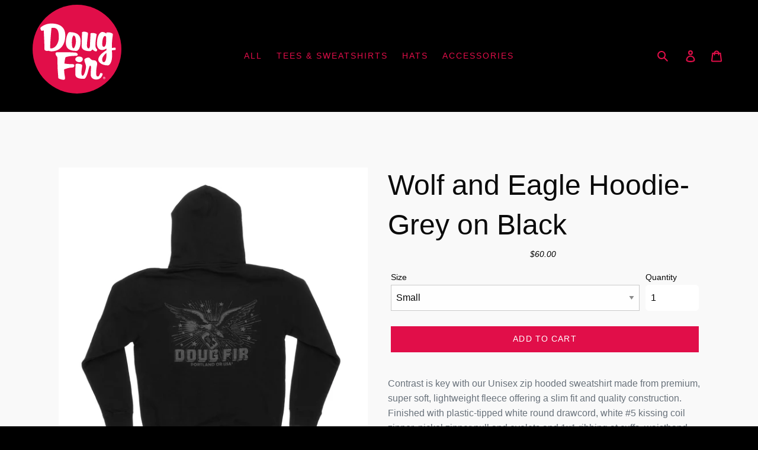

--- FILE ---
content_type: text/html; charset=utf-8
request_url: https://shop.dougfirlounge.com/products/wolf-and-eagle-hoodie
body_size: 25068
content:
<!doctype html>
<!--[if IE 9]> <html class="ie9 no-js" lang="en"> <![endif]-->
<!--[if (gt IE 9)|!(IE)]><!--> <html class="no-js" lang="en"> <!--<![endif]-->
<head>
  <meta charset="utf-8">
  <meta http-equiv="X-UA-Compatible" content="IE=edge,chrome=1">
  <meta name="viewport" content="width=device-width,initial-scale=1">
  <meta name="theme-color" content="#e10e49">
  <link rel="canonical" href="https://shop.dougfirlounge.com/products/wolf-and-eagle-hoodie"><link rel="shortcut icon" href="//shop.dougfirlounge.com/cdn/shop/files/favicon_32x32.png?v=1614296841" type="image/png"><title>Wolf and Eagle Hoodie- Grey on Black
&ndash; Doug Fir Lounge</title><meta name="description" content="Contrast is key with our Unisex zip hooded sweatshirt made from premium, super soft, lightweight fleece offering a slim fit and quality construction. Finished with plastic-tipped white round drawcord, white #5 kissing coil zipper, nickel zipper pull and eyelets and 1x1 ribbing at cuffs, waistband and pocket openings. 6"><!-- /snippets/social-meta-tags.liquid -->




<meta property="og:site_name" content="Doug Fir Lounge">
<meta property="og:url" content="https://shop.dougfirlounge.com/products/wolf-and-eagle-hoodie">
<meta property="og:title" content="Wolf and Eagle Hoodie- Grey on Black">
<meta property="og:type" content="product">
<meta property="og:description" content="Contrast is key with our Unisex zip hooded sweatshirt made from premium, super soft, lightweight fleece offering a slim fit and quality construction. Finished with plastic-tipped white round drawcord, white #5 kissing coil zipper, nickel zipper pull and eyelets and 1x1 ribbing at cuffs, waistband and pocket openings. 6">

  <meta property="og:price:amount" content="60.00">
  <meta property="og:price:currency" content="USD">

<meta property="og:image" content="http://shop.dougfirlounge.com/cdn/shop/products/Wolf_EagleB_1200x1200.jpg?v=1656525246"><meta property="og:image" content="http://shop.dougfirlounge.com/cdn/shop/products/Wolf_Eagle_1200x1200.jpg?v=1656525247">
<meta property="og:image:secure_url" content="https://shop.dougfirlounge.com/cdn/shop/products/Wolf_EagleB_1200x1200.jpg?v=1656525246"><meta property="og:image:secure_url" content="https://shop.dougfirlounge.com/cdn/shop/products/Wolf_Eagle_1200x1200.jpg?v=1656525247">


<meta name="twitter:card" content="summary_large_image">
<meta name="twitter:title" content="Wolf and Eagle Hoodie- Grey on Black">
<meta name="twitter:description" content="Contrast is key with our Unisex zip hooded sweatshirt made from premium, super soft, lightweight fleece offering a slim fit and quality construction. Finished with plastic-tipped white round drawcord, white #5 kissing coil zipper, nickel zipper pull and eyelets and 1x1 ribbing at cuffs, waistband and pocket openings. 6">


  <link href="//shop.dougfirlounge.com/cdn/shop/t/1/assets/theme.scss.css?v=151546086010090094001674778084" rel="stylesheet" type="text/css" media="all" />
  <link href="https://cdnjs.cloudflare.com/ajax/libs/foundation/6.5.3/css/foundation.css" rel="stylesheet" type="text/css" media="all">
  
  



  <script>
    var theme = {
      strings: {
        addToCart: "Add to cart",
        soldOut: "Sold out",
        unavailable: "Unavailable",
        regularPrice: "Regular price",
        sale: "Sale",
        showMore: "Show More",
        showLess: "Show Less",
        addressError: "Error looking up that address",
        addressNoResults: "No results for that address",
        addressQueryLimit: "You have exceeded the Google API usage limit. Consider upgrading to a \u003ca href=\"https:\/\/developers.google.com\/maps\/premium\/usage-limits\"\u003ePremium Plan\u003c\/a\u003e.",
        authError: "There was a problem authenticating your Google Maps account.",
        newWindow: "Opens in a new window.",
        external: "Opens external website.",
        newWindowExternal: "Opens external website in a new window."
      },
      moneyFormat: "${{amount}}"
    }

    document.documentElement.className = document.documentElement.className.replace('no-js', 'js');
  </script>

  <!--[if (lte IE 9) ]><script src="//shop.dougfirlounge.com/cdn/shop/t/1/assets/match-media.min.js?v=22265819453975888031527626913" type="text/javascript"></script><![endif]--><!--[if (gt IE 9)|!(IE)]><!--><script src="//shop.dougfirlounge.com/cdn/shop/t/1/assets/lazysizes.js?v=68441465964607740661527626913" async="async"></script><!--<![endif]-->
  <!--[if lte IE 9]><script src="//shop.dougfirlounge.com/cdn/shop/t/1/assets/lazysizes.min.js?444"></script><![endif]-->

  <!--[if (gt IE 9)|!(IE)]><!--><script src="//shop.dougfirlounge.com/cdn/shop/t/1/assets/vendor.js?v=121857302354663160541527626913" defer="defer"></script><!--<![endif]-->
  <!--[if lte IE 9]><script src="//shop.dougfirlounge.com/cdn/shop/t/1/assets/vendor.js?v=121857302354663160541527626913"></script><![endif]-->

  <!--[if (gt IE 9)|!(IE)]><!--><script src="//shop.dougfirlounge.com/cdn/shop/t/1/assets/theme.js?v=12289040492031212271639150772" defer="defer"></script><!--<![endif]-->
  <!--[if lte IE 9]><script src="//shop.dougfirlounge.com/cdn/shop/t/1/assets/theme.js?v=12289040492031212271639150772"></script><![endif]-->

  <script>window.performance && window.performance.mark && window.performance.mark('shopify.content_for_header.start');</script><meta id="shopify-digital-wallet" name="shopify-digital-wallet" content="/9533227066/digital_wallets/dialog">
<meta name="shopify-checkout-api-token" content="14c8b94188f2f7e3f7dff05c7ba08002">
<link rel="alternate" type="application/json+oembed" href="https://shop.dougfirlounge.com/products/wolf-and-eagle-hoodie.oembed">
<script async="async" src="/checkouts/internal/preloads.js?locale=en-US"></script>
<link rel="preconnect" href="https://shop.app" crossorigin="anonymous">
<script async="async" src="https://shop.app/checkouts/internal/preloads.js?locale=en-US&shop_id=9533227066" crossorigin="anonymous"></script>
<script id="shopify-features" type="application/json">{"accessToken":"14c8b94188f2f7e3f7dff05c7ba08002","betas":["rich-media-storefront-analytics"],"domain":"shop.dougfirlounge.com","predictiveSearch":true,"shopId":9533227066,"locale":"en"}</script>
<script>var Shopify = Shopify || {};
Shopify.shop = "doug-fir-lounge.myshopify.com";
Shopify.locale = "en";
Shopify.currency = {"active":"USD","rate":"1.0"};
Shopify.country = "US";
Shopify.theme = {"name":"Debut","id":34035990586,"schema_name":"Debut","schema_version":"4.0.1","theme_store_id":796,"role":"main"};
Shopify.theme.handle = "null";
Shopify.theme.style = {"id":null,"handle":null};
Shopify.cdnHost = "shop.dougfirlounge.com/cdn";
Shopify.routes = Shopify.routes || {};
Shopify.routes.root = "/";</script>
<script type="module">!function(o){(o.Shopify=o.Shopify||{}).modules=!0}(window);</script>
<script>!function(o){function n(){var o=[];function n(){o.push(Array.prototype.slice.apply(arguments))}return n.q=o,n}var t=o.Shopify=o.Shopify||{};t.loadFeatures=n(),t.autoloadFeatures=n()}(window);</script>
<script>
  window.ShopifyPay = window.ShopifyPay || {};
  window.ShopifyPay.apiHost = "shop.app\/pay";
  window.ShopifyPay.redirectState = null;
</script>
<script id="shop-js-analytics" type="application/json">{"pageType":"product"}</script>
<script defer="defer" async type="module" src="//shop.dougfirlounge.com/cdn/shopifycloud/shop-js/modules/v2/client.init-shop-cart-sync_D0dqhulL.en.esm.js"></script>
<script defer="defer" async type="module" src="//shop.dougfirlounge.com/cdn/shopifycloud/shop-js/modules/v2/chunk.common_CpVO7qML.esm.js"></script>
<script type="module">
  await import("//shop.dougfirlounge.com/cdn/shopifycloud/shop-js/modules/v2/client.init-shop-cart-sync_D0dqhulL.en.esm.js");
await import("//shop.dougfirlounge.com/cdn/shopifycloud/shop-js/modules/v2/chunk.common_CpVO7qML.esm.js");

  window.Shopify.SignInWithShop?.initShopCartSync?.({"fedCMEnabled":true,"windoidEnabled":true});

</script>
<script>
  window.Shopify = window.Shopify || {};
  if (!window.Shopify.featureAssets) window.Shopify.featureAssets = {};
  window.Shopify.featureAssets['shop-js'] = {"shop-cart-sync":["modules/v2/client.shop-cart-sync_D9bwt38V.en.esm.js","modules/v2/chunk.common_CpVO7qML.esm.js"],"init-fed-cm":["modules/v2/client.init-fed-cm_BJ8NPuHe.en.esm.js","modules/v2/chunk.common_CpVO7qML.esm.js"],"init-shop-email-lookup-coordinator":["modules/v2/client.init-shop-email-lookup-coordinator_pVrP2-kG.en.esm.js","modules/v2/chunk.common_CpVO7qML.esm.js"],"shop-cash-offers":["modules/v2/client.shop-cash-offers_CNh7FWN-.en.esm.js","modules/v2/chunk.common_CpVO7qML.esm.js","modules/v2/chunk.modal_DKF6x0Jh.esm.js"],"init-shop-cart-sync":["modules/v2/client.init-shop-cart-sync_D0dqhulL.en.esm.js","modules/v2/chunk.common_CpVO7qML.esm.js"],"init-windoid":["modules/v2/client.init-windoid_DaoAelzT.en.esm.js","modules/v2/chunk.common_CpVO7qML.esm.js"],"shop-toast-manager":["modules/v2/client.shop-toast-manager_1DND8Tac.en.esm.js","modules/v2/chunk.common_CpVO7qML.esm.js"],"pay-button":["modules/v2/client.pay-button_CFeQi1r6.en.esm.js","modules/v2/chunk.common_CpVO7qML.esm.js"],"shop-button":["modules/v2/client.shop-button_Ca94MDdQ.en.esm.js","modules/v2/chunk.common_CpVO7qML.esm.js"],"shop-login-button":["modules/v2/client.shop-login-button_DPYNfp1Z.en.esm.js","modules/v2/chunk.common_CpVO7qML.esm.js","modules/v2/chunk.modal_DKF6x0Jh.esm.js"],"avatar":["modules/v2/client.avatar_BTnouDA3.en.esm.js"],"shop-follow-button":["modules/v2/client.shop-follow-button_BMKh4nJE.en.esm.js","modules/v2/chunk.common_CpVO7qML.esm.js","modules/v2/chunk.modal_DKF6x0Jh.esm.js"],"init-customer-accounts-sign-up":["modules/v2/client.init-customer-accounts-sign-up_CJXi5kRN.en.esm.js","modules/v2/client.shop-login-button_DPYNfp1Z.en.esm.js","modules/v2/chunk.common_CpVO7qML.esm.js","modules/v2/chunk.modal_DKF6x0Jh.esm.js"],"init-shop-for-new-customer-accounts":["modules/v2/client.init-shop-for-new-customer-accounts_BoBxkgWu.en.esm.js","modules/v2/client.shop-login-button_DPYNfp1Z.en.esm.js","modules/v2/chunk.common_CpVO7qML.esm.js","modules/v2/chunk.modal_DKF6x0Jh.esm.js"],"init-customer-accounts":["modules/v2/client.init-customer-accounts_DCuDTzpR.en.esm.js","modules/v2/client.shop-login-button_DPYNfp1Z.en.esm.js","modules/v2/chunk.common_CpVO7qML.esm.js","modules/v2/chunk.modal_DKF6x0Jh.esm.js"],"checkout-modal":["modules/v2/client.checkout-modal_U_3e4VxF.en.esm.js","modules/v2/chunk.common_CpVO7qML.esm.js","modules/v2/chunk.modal_DKF6x0Jh.esm.js"],"lead-capture":["modules/v2/client.lead-capture_DEgn0Z8u.en.esm.js","modules/v2/chunk.common_CpVO7qML.esm.js","modules/v2/chunk.modal_DKF6x0Jh.esm.js"],"shop-login":["modules/v2/client.shop-login_CoM5QKZ_.en.esm.js","modules/v2/chunk.common_CpVO7qML.esm.js","modules/v2/chunk.modal_DKF6x0Jh.esm.js"],"payment-terms":["modules/v2/client.payment-terms_BmrqWn8r.en.esm.js","modules/v2/chunk.common_CpVO7qML.esm.js","modules/v2/chunk.modal_DKF6x0Jh.esm.js"]};
</script>
<script>(function() {
  var isLoaded = false;
  function asyncLoad() {
    if (isLoaded) return;
    isLoaded = true;
    var urls = ["https:\/\/chimpstatic.com\/mcjs-connected\/js\/users\/d03e4d9c75e34d6e1ab615db1\/bb0d21d855d7bd34f44be6dbf.js?shop=doug-fir-lounge.myshopify.com"];
    for (var i = 0; i < urls.length; i++) {
      var s = document.createElement('script');
      s.type = 'text/javascript';
      s.async = true;
      s.src = urls[i];
      var x = document.getElementsByTagName('script')[0];
      x.parentNode.insertBefore(s, x);
    }
  };
  if(window.attachEvent) {
    window.attachEvent('onload', asyncLoad);
  } else {
    window.addEventListener('load', asyncLoad, false);
  }
})();</script>
<script id="__st">var __st={"a":9533227066,"offset":-28800,"reqid":"2ba92ee7-b21a-46e0-b8d6-1320129e91d6-1763897498","pageurl":"shop.dougfirlounge.com\/products\/wolf-and-eagle-hoodie","u":"a7134be6cd85","p":"product","rtyp":"product","rid":6725118591034};</script>
<script>window.ShopifyPaypalV4VisibilityTracking = true;</script>
<script id="captcha-bootstrap">!function(){'use strict';const t='contact',e='account',n='new_comment',o=[[t,t],['blogs',n],['comments',n],[t,'customer']],c=[[e,'customer_login'],[e,'guest_login'],[e,'recover_customer_password'],[e,'create_customer']],r=t=>t.map((([t,e])=>`form[action*='/${t}']:not([data-nocaptcha='true']) input[name='form_type'][value='${e}']`)).join(','),a=t=>()=>t?[...document.querySelectorAll(t)].map((t=>t.form)):[];function s(){const t=[...o],e=r(t);return a(e)}const i='password',u='form_key',d=['recaptcha-v3-token','g-recaptcha-response','h-captcha-response',i],f=()=>{try{return window.sessionStorage}catch{return}},m='__shopify_v',_=t=>t.elements[u];function p(t,e,n=!1){try{const o=window.sessionStorage,c=JSON.parse(o.getItem(e)),{data:r}=function(t){const{data:e,action:n}=t;return t[m]||n?{data:e,action:n}:{data:t,action:n}}(c);for(const[e,n]of Object.entries(r))t.elements[e]&&(t.elements[e].value=n);n&&o.removeItem(e)}catch(o){console.error('form repopulation failed',{error:o})}}const l='form_type',E='cptcha';function T(t){t.dataset[E]=!0}const w=window,h=w.document,L='Shopify',v='ce_forms',y='captcha';let A=!1;((t,e)=>{const n=(g='f06e6c50-85a8-45c8-87d0-21a2b65856fe',I='https://cdn.shopify.com/shopifycloud/storefront-forms-hcaptcha/ce_storefront_forms_captcha_hcaptcha.v1.5.2.iife.js',D={infoText:'Protected by hCaptcha',privacyText:'Privacy',termsText:'Terms'},(t,e,n)=>{const o=w[L][v],c=o.bindForm;if(c)return c(t,g,e,D).then(n);var r;o.q.push([[t,g,e,D],n]),r=I,A||(h.body.append(Object.assign(h.createElement('script'),{id:'captcha-provider',async:!0,src:r})),A=!0)});var g,I,D;w[L]=w[L]||{},w[L][v]=w[L][v]||{},w[L][v].q=[],w[L][y]=w[L][y]||{},w[L][y].protect=function(t,e){n(t,void 0,e),T(t)},Object.freeze(w[L][y]),function(t,e,n,w,h,L){const[v,y,A,g]=function(t,e,n){const i=e?o:[],u=t?c:[],d=[...i,...u],f=r(d),m=r(i),_=r(d.filter((([t,e])=>n.includes(e))));return[a(f),a(m),a(_),s()]}(w,h,L),I=t=>{const e=t.target;return e instanceof HTMLFormElement?e:e&&e.form},D=t=>v().includes(t);t.addEventListener('submit',(t=>{const e=I(t);if(!e)return;const n=D(e)&&!e.dataset.hcaptchaBound&&!e.dataset.recaptchaBound,o=_(e),c=g().includes(e)&&(!o||!o.value);(n||c)&&t.preventDefault(),c&&!n&&(function(t){try{if(!f())return;!function(t){const e=f();if(!e)return;const n=_(t);if(!n)return;const o=n.value;o&&e.removeItem(o)}(t);const e=Array.from(Array(32),(()=>Math.random().toString(36)[2])).join('');!function(t,e){_(t)||t.append(Object.assign(document.createElement('input'),{type:'hidden',name:u})),t.elements[u].value=e}(t,e),function(t,e){const n=f();if(!n)return;const o=[...t.querySelectorAll(`input[type='${i}']`)].map((({name:t})=>t)),c=[...d,...o],r={};for(const[a,s]of new FormData(t).entries())c.includes(a)||(r[a]=s);n.setItem(e,JSON.stringify({[m]:1,action:t.action,data:r}))}(t,e)}catch(e){console.error('failed to persist form',e)}}(e),e.submit())}));const S=(t,e)=>{t&&!t.dataset[E]&&(n(t,e.some((e=>e===t))),T(t))};for(const o of['focusin','change'])t.addEventListener(o,(t=>{const e=I(t);D(e)&&S(e,y())}));const B=e.get('form_key'),M=e.get(l),P=B&&M;t.addEventListener('DOMContentLoaded',(()=>{const t=y();if(P)for(const e of t)e.elements[l].value===M&&p(e,B);[...new Set([...A(),...v().filter((t=>'true'===t.dataset.shopifyCaptcha))])].forEach((e=>S(e,t)))}))}(h,new URLSearchParams(w.location.search),n,t,e,['guest_login'])})(!0,!0)}();</script>
<script integrity="sha256-52AcMU7V7pcBOXWImdc/TAGTFKeNjmkeM1Pvks/DTgc=" data-source-attribution="shopify.loadfeatures" defer="defer" src="//shop.dougfirlounge.com/cdn/shopifycloud/storefront/assets/storefront/load_feature-81c60534.js" crossorigin="anonymous"></script>
<script crossorigin="anonymous" defer="defer" src="//shop.dougfirlounge.com/cdn/shopifycloud/storefront/assets/shopify_pay/storefront-65b4c6d7.js?v=20250812"></script>
<script data-source-attribution="shopify.dynamic_checkout.dynamic.init">var Shopify=Shopify||{};Shopify.PaymentButton=Shopify.PaymentButton||{isStorefrontPortableWallets:!0,init:function(){window.Shopify.PaymentButton.init=function(){};var t=document.createElement("script");t.src="https://shop.dougfirlounge.com/cdn/shopifycloud/portable-wallets/latest/portable-wallets.en.js",t.type="module",document.head.appendChild(t)}};
</script>
<script data-source-attribution="shopify.dynamic_checkout.buyer_consent">
  function portableWalletsHideBuyerConsent(e){var t=document.getElementById("shopify-buyer-consent"),n=document.getElementById("shopify-subscription-policy-button");t&&n&&(t.classList.add("hidden"),t.setAttribute("aria-hidden","true"),n.removeEventListener("click",e))}function portableWalletsShowBuyerConsent(e){var t=document.getElementById("shopify-buyer-consent"),n=document.getElementById("shopify-subscription-policy-button");t&&n&&(t.classList.remove("hidden"),t.removeAttribute("aria-hidden"),n.addEventListener("click",e))}window.Shopify?.PaymentButton&&(window.Shopify.PaymentButton.hideBuyerConsent=portableWalletsHideBuyerConsent,window.Shopify.PaymentButton.showBuyerConsent=portableWalletsShowBuyerConsent);
</script>
<script data-source-attribution="shopify.dynamic_checkout.cart.bootstrap">document.addEventListener("DOMContentLoaded",(function(){function t(){return document.querySelector("shopify-accelerated-checkout-cart, shopify-accelerated-checkout")}if(t())Shopify.PaymentButton.init();else{new MutationObserver((function(e,n){t()&&(Shopify.PaymentButton.init(),n.disconnect())})).observe(document.body,{childList:!0,subtree:!0})}}));
</script>
<link id="shopify-accelerated-checkout-styles" rel="stylesheet" media="screen" href="https://shop.dougfirlounge.com/cdn/shopifycloud/portable-wallets/latest/accelerated-checkout-backwards-compat.css" crossorigin="anonymous">
<style id="shopify-accelerated-checkout-cart">
        #shopify-buyer-consent {
  margin-top: 1em;
  display: inline-block;
  width: 100%;
}

#shopify-buyer-consent.hidden {
  display: none;
}

#shopify-subscription-policy-button {
  background: none;
  border: none;
  padding: 0;
  text-decoration: underline;
  font-size: inherit;
  cursor: pointer;
}

#shopify-subscription-policy-button::before {
  box-shadow: none;
}

      </style>

<script>window.performance && window.performance.mark && window.performance.mark('shopify.content_for_header.end');</script>
<link href="https://monorail-edge.shopifysvc.com" rel="dns-prefetch">
<script>(function(){if ("sendBeacon" in navigator && "performance" in window) {try {var session_token_from_headers = performance.getEntriesByType('navigation')[0].serverTiming.find(x => x.name == '_s').description;} catch {var session_token_from_headers = undefined;}var session_cookie_matches = document.cookie.match(/_shopify_s=([^;]*)/);var session_token_from_cookie = session_cookie_matches && session_cookie_matches.length === 2 ? session_cookie_matches[1] : "";var session_token = session_token_from_headers || session_token_from_cookie || "";function handle_abandonment_event(e) {var entries = performance.getEntries().filter(function(entry) {return /monorail-edge.shopifysvc.com/.test(entry.name);});if (!window.abandonment_tracked && entries.length === 0) {window.abandonment_tracked = true;var currentMs = Date.now();var navigation_start = performance.timing.navigationStart;var payload = {shop_id: 9533227066,url: window.location.href,navigation_start,duration: currentMs - navigation_start,session_token,page_type: "product"};window.navigator.sendBeacon("https://monorail-edge.shopifysvc.com/v1/produce", JSON.stringify({schema_id: "online_store_buyer_site_abandonment/1.1",payload: payload,metadata: {event_created_at_ms: currentMs,event_sent_at_ms: currentMs}}));}}window.addEventListener('pagehide', handle_abandonment_event);}}());</script>
<script id="web-pixels-manager-setup">(function e(e,d,r,n,o){if(void 0===o&&(o={}),!Boolean(null===(a=null===(i=window.Shopify)||void 0===i?void 0:i.analytics)||void 0===a?void 0:a.replayQueue)){var i,a;window.Shopify=window.Shopify||{};var t=window.Shopify;t.analytics=t.analytics||{};var s=t.analytics;s.replayQueue=[],s.publish=function(e,d,r){return s.replayQueue.push([e,d,r]),!0};try{self.performance.mark("wpm:start")}catch(e){}var l=function(){var e={modern:/Edge?\/(1{2}[4-9]|1[2-9]\d|[2-9]\d{2}|\d{4,})\.\d+(\.\d+|)|Firefox\/(1{2}[4-9]|1[2-9]\d|[2-9]\d{2}|\d{4,})\.\d+(\.\d+|)|Chrom(ium|e)\/(9{2}|\d{3,})\.\d+(\.\d+|)|(Maci|X1{2}).+ Version\/(15\.\d+|(1[6-9]|[2-9]\d|\d{3,})\.\d+)([,.]\d+|)( \(\w+\)|)( Mobile\/\w+|) Safari\/|Chrome.+OPR\/(9{2}|\d{3,})\.\d+\.\d+|(CPU[ +]OS|iPhone[ +]OS|CPU[ +]iPhone|CPU IPhone OS|CPU iPad OS)[ +]+(15[._]\d+|(1[6-9]|[2-9]\d|\d{3,})[._]\d+)([._]\d+|)|Android:?[ /-](13[3-9]|1[4-9]\d|[2-9]\d{2}|\d{4,})(\.\d+|)(\.\d+|)|Android.+Firefox\/(13[5-9]|1[4-9]\d|[2-9]\d{2}|\d{4,})\.\d+(\.\d+|)|Android.+Chrom(ium|e)\/(13[3-9]|1[4-9]\d|[2-9]\d{2}|\d{4,})\.\d+(\.\d+|)|SamsungBrowser\/([2-9]\d|\d{3,})\.\d+/,legacy:/Edge?\/(1[6-9]|[2-9]\d|\d{3,})\.\d+(\.\d+|)|Firefox\/(5[4-9]|[6-9]\d|\d{3,})\.\d+(\.\d+|)|Chrom(ium|e)\/(5[1-9]|[6-9]\d|\d{3,})\.\d+(\.\d+|)([\d.]+$|.*Safari\/(?![\d.]+ Edge\/[\d.]+$))|(Maci|X1{2}).+ Version\/(10\.\d+|(1[1-9]|[2-9]\d|\d{3,})\.\d+)([,.]\d+|)( \(\w+\)|)( Mobile\/\w+|) Safari\/|Chrome.+OPR\/(3[89]|[4-9]\d|\d{3,})\.\d+\.\d+|(CPU[ +]OS|iPhone[ +]OS|CPU[ +]iPhone|CPU IPhone OS|CPU iPad OS)[ +]+(10[._]\d+|(1[1-9]|[2-9]\d|\d{3,})[._]\d+)([._]\d+|)|Android:?[ /-](13[3-9]|1[4-9]\d|[2-9]\d{2}|\d{4,})(\.\d+|)(\.\d+|)|Mobile Safari.+OPR\/([89]\d|\d{3,})\.\d+\.\d+|Android.+Firefox\/(13[5-9]|1[4-9]\d|[2-9]\d{2}|\d{4,})\.\d+(\.\d+|)|Android.+Chrom(ium|e)\/(13[3-9]|1[4-9]\d|[2-9]\d{2}|\d{4,})\.\d+(\.\d+|)|Android.+(UC? ?Browser|UCWEB|U3)[ /]?(15\.([5-9]|\d{2,})|(1[6-9]|[2-9]\d|\d{3,})\.\d+)\.\d+|SamsungBrowser\/(5\.\d+|([6-9]|\d{2,})\.\d+)|Android.+MQ{2}Browser\/(14(\.(9|\d{2,})|)|(1[5-9]|[2-9]\d|\d{3,})(\.\d+|))(\.\d+|)|K[Aa][Ii]OS\/(3\.\d+|([4-9]|\d{2,})\.\d+)(\.\d+|)/},d=e.modern,r=e.legacy,n=navigator.userAgent;return n.match(d)?"modern":n.match(r)?"legacy":"unknown"}(),u="modern"===l?"modern":"legacy",c=(null!=n?n:{modern:"",legacy:""})[u],f=function(e){return[e.baseUrl,"/wpm","/b",e.hashVersion,"modern"===e.buildTarget?"m":"l",".js"].join("")}({baseUrl:d,hashVersion:r,buildTarget:u}),m=function(e){var d=e.version,r=e.bundleTarget,n=e.surface,o=e.pageUrl,i=e.monorailEndpoint;return{emit:function(e){var a=e.status,t=e.errorMsg,s=(new Date).getTime(),l=JSON.stringify({metadata:{event_sent_at_ms:s},events:[{schema_id:"web_pixels_manager_load/3.1",payload:{version:d,bundle_target:r,page_url:o,status:a,surface:n,error_msg:t},metadata:{event_created_at_ms:s}}]});if(!i)return console&&console.warn&&console.warn("[Web Pixels Manager] No Monorail endpoint provided, skipping logging."),!1;try{return self.navigator.sendBeacon.bind(self.navigator)(i,l)}catch(e){}var u=new XMLHttpRequest;try{return u.open("POST",i,!0),u.setRequestHeader("Content-Type","text/plain"),u.send(l),!0}catch(e){return console&&console.warn&&console.warn("[Web Pixels Manager] Got an unhandled error while logging to Monorail."),!1}}}}({version:r,bundleTarget:l,surface:e.surface,pageUrl:self.location.href,monorailEndpoint:e.monorailEndpoint});try{o.browserTarget=l,function(e){var d=e.src,r=e.async,n=void 0===r||r,o=e.onload,i=e.onerror,a=e.sri,t=e.scriptDataAttributes,s=void 0===t?{}:t,l=document.createElement("script"),u=document.querySelector("head"),c=document.querySelector("body");if(l.async=n,l.src=d,a&&(l.integrity=a,l.crossOrigin="anonymous"),s)for(var f in s)if(Object.prototype.hasOwnProperty.call(s,f))try{l.dataset[f]=s[f]}catch(e){}if(o&&l.addEventListener("load",o),i&&l.addEventListener("error",i),u)u.appendChild(l);else{if(!c)throw new Error("Did not find a head or body element to append the script");c.appendChild(l)}}({src:f,async:!0,onload:function(){if(!function(){var e,d;return Boolean(null===(d=null===(e=window.Shopify)||void 0===e?void 0:e.analytics)||void 0===d?void 0:d.initialized)}()){var d=window.webPixelsManager.init(e)||void 0;if(d){var r=window.Shopify.analytics;r.replayQueue.forEach((function(e){var r=e[0],n=e[1],o=e[2];d.publishCustomEvent(r,n,o)})),r.replayQueue=[],r.publish=d.publishCustomEvent,r.visitor=d.visitor,r.initialized=!0}}},onerror:function(){return m.emit({status:"failed",errorMsg:"".concat(f," has failed to load")})},sri:function(e){var d=/^sha384-[A-Za-z0-9+/=]+$/;return"string"==typeof e&&d.test(e)}(c)?c:"",scriptDataAttributes:o}),m.emit({status:"loading"})}catch(e){m.emit({status:"failed",errorMsg:(null==e?void 0:e.message)||"Unknown error"})}}})({shopId: 9533227066,storefrontBaseUrl: "https://shop.dougfirlounge.com",extensionsBaseUrl: "https://extensions.shopifycdn.com/cdn/shopifycloud/web-pixels-manager",monorailEndpoint: "https://monorail-edge.shopifysvc.com/unstable/produce_batch",surface: "storefront-renderer",enabledBetaFlags: ["2dca8a86"],webPixelsConfigList: [{"id":"shopify-app-pixel","configuration":"{}","eventPayloadVersion":"v1","runtimeContext":"STRICT","scriptVersion":"0450","apiClientId":"shopify-pixel","type":"APP","privacyPurposes":["ANALYTICS","MARKETING"]},{"id":"shopify-custom-pixel","eventPayloadVersion":"v1","runtimeContext":"LAX","scriptVersion":"0450","apiClientId":"shopify-pixel","type":"CUSTOM","privacyPurposes":["ANALYTICS","MARKETING"]}],isMerchantRequest: false,initData: {"shop":{"name":"Doug Fir Lounge","paymentSettings":{"currencyCode":"USD"},"myshopifyDomain":"doug-fir-lounge.myshopify.com","countryCode":"US","storefrontUrl":"https:\/\/shop.dougfirlounge.com"},"customer":null,"cart":null,"checkout":null,"productVariants":[{"price":{"amount":60.0,"currencyCode":"USD"},"product":{"title":"Wolf and Eagle Hoodie- Grey on Black","vendor":"Doug Fir Lounge","id":"6725118591034","untranslatedTitle":"Wolf and Eagle Hoodie- Grey on Black","url":"\/products\/wolf-and-eagle-hoodie","type":"Hoodie"},"id":"39522973319226","image":{"src":"\/\/shop.dougfirlounge.com\/cdn\/shop\/products\/Wolf_EagleB.jpg?v=1656525246"},"sku":"","title":"Small","untranslatedTitle":"Small"},{"price":{"amount":60.0,"currencyCode":"USD"},"product":{"title":"Wolf and Eagle Hoodie- Grey on Black","vendor":"Doug Fir Lounge","id":"6725118591034","untranslatedTitle":"Wolf and Eagle Hoodie- Grey on Black","url":"\/products\/wolf-and-eagle-hoodie","type":"Hoodie"},"id":"39522973351994","image":{"src":"\/\/shop.dougfirlounge.com\/cdn\/shop\/products\/Wolf_EagleB.jpg?v=1656525246"},"sku":"","title":"Medium","untranslatedTitle":"Medium"},{"price":{"amount":60.0,"currencyCode":"USD"},"product":{"title":"Wolf and Eagle Hoodie- Grey on Black","vendor":"Doug Fir Lounge","id":"6725118591034","untranslatedTitle":"Wolf and Eagle Hoodie- Grey on Black","url":"\/products\/wolf-and-eagle-hoodie","type":"Hoodie"},"id":"39522973384762","image":{"src":"\/\/shop.dougfirlounge.com\/cdn\/shop\/products\/Wolf_EagleB.jpg?v=1656525246"},"sku":"","title":"Large","untranslatedTitle":"Large"},{"price":{"amount":60.0,"currencyCode":"USD"},"product":{"title":"Wolf and Eagle Hoodie- Grey on Black","vendor":"Doug Fir Lounge","id":"6725118591034","untranslatedTitle":"Wolf and Eagle Hoodie- Grey on Black","url":"\/products\/wolf-and-eagle-hoodie","type":"Hoodie"},"id":"39522973417530","image":{"src":"\/\/shop.dougfirlounge.com\/cdn\/shop\/products\/Wolf_EagleB.jpg?v=1656525246"},"sku":"","title":"X-Large","untranslatedTitle":"X-Large"},{"price":{"amount":60.0,"currencyCode":"USD"},"product":{"title":"Wolf and Eagle Hoodie- Grey on Black","vendor":"Doug Fir Lounge","id":"6725118591034","untranslatedTitle":"Wolf and Eagle Hoodie- Grey on Black","url":"\/products\/wolf-and-eagle-hoodie","type":"Hoodie"},"id":"39522973450298","image":{"src":"\/\/shop.dougfirlounge.com\/cdn\/shop\/products\/Wolf_EagleB.jpg?v=1656525246"},"sku":"","title":"XX-Large","untranslatedTitle":"XX-Large"}],"purchasingCompany":null},},"https://shop.dougfirlounge.com/cdn","ae1676cfwd2530674p4253c800m34e853cb",{"modern":"","legacy":""},{"shopId":"9533227066","storefrontBaseUrl":"https:\/\/shop.dougfirlounge.com","extensionBaseUrl":"https:\/\/extensions.shopifycdn.com\/cdn\/shopifycloud\/web-pixels-manager","surface":"storefront-renderer","enabledBetaFlags":"[\"2dca8a86\"]","isMerchantRequest":"false","hashVersion":"ae1676cfwd2530674p4253c800m34e853cb","publish":"custom","events":"[[\"page_viewed\",{}],[\"product_viewed\",{\"productVariant\":{\"price\":{\"amount\":60.0,\"currencyCode\":\"USD\"},\"product\":{\"title\":\"Wolf and Eagle Hoodie- Grey on Black\",\"vendor\":\"Doug Fir Lounge\",\"id\":\"6725118591034\",\"untranslatedTitle\":\"Wolf and Eagle Hoodie- Grey on Black\",\"url\":\"\/products\/wolf-and-eagle-hoodie\",\"type\":\"Hoodie\"},\"id\":\"39522973319226\",\"image\":{\"src\":\"\/\/shop.dougfirlounge.com\/cdn\/shop\/products\/Wolf_EagleB.jpg?v=1656525246\"},\"sku\":\"\",\"title\":\"Small\",\"untranslatedTitle\":\"Small\"}}]]"});</script><script>
  window.ShopifyAnalytics = window.ShopifyAnalytics || {};
  window.ShopifyAnalytics.meta = window.ShopifyAnalytics.meta || {};
  window.ShopifyAnalytics.meta.currency = 'USD';
  var meta = {"product":{"id":6725118591034,"gid":"gid:\/\/shopify\/Product\/6725118591034","vendor":"Doug Fir Lounge","type":"Hoodie","variants":[{"id":39522973319226,"price":6000,"name":"Wolf and Eagle Hoodie- Grey on Black - Small","public_title":"Small","sku":""},{"id":39522973351994,"price":6000,"name":"Wolf and Eagle Hoodie- Grey on Black - Medium","public_title":"Medium","sku":""},{"id":39522973384762,"price":6000,"name":"Wolf and Eagle Hoodie- Grey on Black - Large","public_title":"Large","sku":""},{"id":39522973417530,"price":6000,"name":"Wolf and Eagle Hoodie- Grey on Black - X-Large","public_title":"X-Large","sku":""},{"id":39522973450298,"price":6000,"name":"Wolf and Eagle Hoodie- Grey on Black - XX-Large","public_title":"XX-Large","sku":""}],"remote":false},"page":{"pageType":"product","resourceType":"product","resourceId":6725118591034}};
  for (var attr in meta) {
    window.ShopifyAnalytics.meta[attr] = meta[attr];
  }
</script>
<script class="analytics">
  (function () {
    var customDocumentWrite = function(content) {
      var jquery = null;

      if (window.jQuery) {
        jquery = window.jQuery;
      } else if (window.Checkout && window.Checkout.$) {
        jquery = window.Checkout.$;
      }

      if (jquery) {
        jquery('body').append(content);
      }
    };

    var hasLoggedConversion = function(token) {
      if (token) {
        return document.cookie.indexOf('loggedConversion=' + token) !== -1;
      }
      return false;
    }

    var setCookieIfConversion = function(token) {
      if (token) {
        var twoMonthsFromNow = new Date(Date.now());
        twoMonthsFromNow.setMonth(twoMonthsFromNow.getMonth() + 2);

        document.cookie = 'loggedConversion=' + token + '; expires=' + twoMonthsFromNow;
      }
    }

    var trekkie = window.ShopifyAnalytics.lib = window.trekkie = window.trekkie || [];
    if (trekkie.integrations) {
      return;
    }
    trekkie.methods = [
      'identify',
      'page',
      'ready',
      'track',
      'trackForm',
      'trackLink'
    ];
    trekkie.factory = function(method) {
      return function() {
        var args = Array.prototype.slice.call(arguments);
        args.unshift(method);
        trekkie.push(args);
        return trekkie;
      };
    };
    for (var i = 0; i < trekkie.methods.length; i++) {
      var key = trekkie.methods[i];
      trekkie[key] = trekkie.factory(key);
    }
    trekkie.load = function(config) {
      trekkie.config = config || {};
      trekkie.config.initialDocumentCookie = document.cookie;
      var first = document.getElementsByTagName('script')[0];
      var script = document.createElement('script');
      script.type = 'text/javascript';
      script.onerror = function(e) {
        var scriptFallback = document.createElement('script');
        scriptFallback.type = 'text/javascript';
        scriptFallback.onerror = function(error) {
                var Monorail = {
      produce: function produce(monorailDomain, schemaId, payload) {
        var currentMs = new Date().getTime();
        var event = {
          schema_id: schemaId,
          payload: payload,
          metadata: {
            event_created_at_ms: currentMs,
            event_sent_at_ms: currentMs
          }
        };
        return Monorail.sendRequest("https://" + monorailDomain + "/v1/produce", JSON.stringify(event));
      },
      sendRequest: function sendRequest(endpointUrl, payload) {
        // Try the sendBeacon API
        if (window && window.navigator && typeof window.navigator.sendBeacon === 'function' && typeof window.Blob === 'function' && !Monorail.isIos12()) {
          var blobData = new window.Blob([payload], {
            type: 'text/plain'
          });

          if (window.navigator.sendBeacon(endpointUrl, blobData)) {
            return true;
          } // sendBeacon was not successful

        } // XHR beacon

        var xhr = new XMLHttpRequest();

        try {
          xhr.open('POST', endpointUrl);
          xhr.setRequestHeader('Content-Type', 'text/plain');
          xhr.send(payload);
        } catch (e) {
          console.log(e);
        }

        return false;
      },
      isIos12: function isIos12() {
        return window.navigator.userAgent.lastIndexOf('iPhone; CPU iPhone OS 12_') !== -1 || window.navigator.userAgent.lastIndexOf('iPad; CPU OS 12_') !== -1;
      }
    };
    Monorail.produce('monorail-edge.shopifysvc.com',
      'trekkie_storefront_load_errors/1.1',
      {shop_id: 9533227066,
      theme_id: 34035990586,
      app_name: "storefront",
      context_url: window.location.href,
      source_url: "//shop.dougfirlounge.com/cdn/s/trekkie.storefront.3c703df509f0f96f3237c9daa54e2777acf1a1dd.min.js"});

        };
        scriptFallback.async = true;
        scriptFallback.src = '//shop.dougfirlounge.com/cdn/s/trekkie.storefront.3c703df509f0f96f3237c9daa54e2777acf1a1dd.min.js';
        first.parentNode.insertBefore(scriptFallback, first);
      };
      script.async = true;
      script.src = '//shop.dougfirlounge.com/cdn/s/trekkie.storefront.3c703df509f0f96f3237c9daa54e2777acf1a1dd.min.js';
      first.parentNode.insertBefore(script, first);
    };
    trekkie.load(
      {"Trekkie":{"appName":"storefront","development":false,"defaultAttributes":{"shopId":9533227066,"isMerchantRequest":null,"themeId":34035990586,"themeCityHash":"13120106373251825183","contentLanguage":"en","currency":"USD","eventMetadataId":"2850b18c-9fb2-4ca2-a3dc-e77545573a00"},"isServerSideCookieWritingEnabled":true,"monorailRegion":"shop_domain","enabledBetaFlags":["f0df213a"]},"Session Attribution":{},"S2S":{"facebookCapiEnabled":false,"source":"trekkie-storefront-renderer","apiClientId":580111}}
    );

    var loaded = false;
    trekkie.ready(function() {
      if (loaded) return;
      loaded = true;

      window.ShopifyAnalytics.lib = window.trekkie;

      var originalDocumentWrite = document.write;
      document.write = customDocumentWrite;
      try { window.ShopifyAnalytics.merchantGoogleAnalytics.call(this); } catch(error) {};
      document.write = originalDocumentWrite;

      window.ShopifyAnalytics.lib.page(null,{"pageType":"product","resourceType":"product","resourceId":6725118591034,"shopifyEmitted":true});

      var match = window.location.pathname.match(/checkouts\/(.+)\/(thank_you|post_purchase)/)
      var token = match? match[1]: undefined;
      if (!hasLoggedConversion(token)) {
        setCookieIfConversion(token);
        window.ShopifyAnalytics.lib.track("Viewed Product",{"currency":"USD","variantId":39522973319226,"productId":6725118591034,"productGid":"gid:\/\/shopify\/Product\/6725118591034","name":"Wolf and Eagle Hoodie- Grey on Black - Small","price":"60.00","sku":"","brand":"Doug Fir Lounge","variant":"Small","category":"Hoodie","nonInteraction":true,"remote":false},undefined,undefined,{"shopifyEmitted":true});
      window.ShopifyAnalytics.lib.track("monorail:\/\/trekkie_storefront_viewed_product\/1.1",{"currency":"USD","variantId":39522973319226,"productId":6725118591034,"productGid":"gid:\/\/shopify\/Product\/6725118591034","name":"Wolf and Eagle Hoodie- Grey on Black - Small","price":"60.00","sku":"","brand":"Doug Fir Lounge","variant":"Small","category":"Hoodie","nonInteraction":true,"remote":false,"referer":"https:\/\/shop.dougfirlounge.com\/products\/wolf-and-eagle-hoodie"});
      }
    });


        var eventsListenerScript = document.createElement('script');
        eventsListenerScript.async = true;
        eventsListenerScript.src = "//shop.dougfirlounge.com/cdn/shopifycloud/storefront/assets/shop_events_listener-3da45d37.js";
        document.getElementsByTagName('head')[0].appendChild(eventsListenerScript);

})();</script>
<script
  defer
  src="https://shop.dougfirlounge.com/cdn/shopifycloud/perf-kit/shopify-perf-kit-2.1.2.min.js"
  data-application="storefront-renderer"
  data-shop-id="9533227066"
  data-render-region="gcp-us-central1"
  data-page-type="product"
  data-theme-instance-id="34035990586"
  data-theme-name="Debut"
  data-theme-version="4.0.1"
  data-monorail-region="shop_domain"
  data-resource-timing-sampling-rate="10"
  data-shs="true"
  data-shs-beacon="true"
  data-shs-export-with-fetch="true"
  data-shs-logs-sample-rate="1"
></script>
</head>

<body class="template-product">

  <a class="in-page-link visually-hidden skip-link" href="#MainContent">Skip to content</a>

  <div id="SearchDrawer" class="search-bar drawer drawer--top" role="dialog" aria-modal="true" aria-label="Search">
    <div class="search-bar__table">
      <div class="search-bar__table-cell search-bar__form-wrapper">
        <form class="search search-bar__form" action="/search" method="get" role="search">
          <input class="search__input search-bar__input" type="search" name="q" value="" placeholder="Search" aria-label="Search">
          <button class="search-bar__submit search__submit btn--link" type="submit">
            <svg aria-hidden="true" focusable="false" role="presentation" class="icon icon-search" viewBox="0 0 37 40"><path d="M35.6 36l-9.8-9.8c4.1-5.4 3.6-13.2-1.3-18.1-5.4-5.4-14.2-5.4-19.7 0-5.4 5.4-5.4 14.2 0 19.7 2.6 2.6 6.1 4.1 9.8 4.1 3 0 5.9-1 8.3-2.8l9.8 9.8c.4.4.9.6 1.4.6s1-.2 1.4-.6c.9-.9.9-2.1.1-2.9zm-20.9-8.2c-2.6 0-5.1-1-7-2.9-3.9-3.9-3.9-10.1 0-14C9.6 9 12.2 8 14.7 8s5.1 1 7 2.9c3.9 3.9 3.9 10.1 0 14-1.9 1.9-4.4 2.9-7 2.9z"/></svg>
            <span class="icon__fallback-text">Submit</span>
          </button>
        </form>
      </div>
      <div class="search-bar__table-cell text-right">
        <button type="button" class="btn--link search-bar__close js-drawer-close">
          <svg aria-hidden="true" focusable="false" role="presentation" class="icon icon-close" viewBox="0 0 37 40"><path d="M21.3 23l11-11c.8-.8.8-2 0-2.8-.8-.8-2-.8-2.8 0l-11 11-11-11c-.8-.8-2-.8-2.8 0-.8.8-.8 2 0 2.8l11 11-11 11c-.8.8-.8 2 0 2.8.4.4.9.6 1.4.6s1-.2 1.4-.6l11-11 11 11c.4.4.9.6 1.4.6s1-.2 1.4-.6c.8-.8.8-2 0-2.8l-11-11z"/></svg>
          <span class="icon__fallback-text">Close search</span>
        </button>
      </div>
    </div>
  </div>

  <div id="shopify-section-header" class="shopify-section">

<div data-section-id="header" data-section-type="header-section">
  

  <header id="site-header" class="is-at-top site-header border-bottom logo--left" role="banner">
    <div class="grid grid--no-gutters grid--table site-header__mobile-nav">
      

      

      <div id="top-bar" class="top-bar grid__item small--one-half medium-up--one-quarter logo-align--left">
        
        
          <div class="h2 site-header__logo">
        
          
				<style>
  header a {
        color: #e10e49;
  }
  header a:hover {
        color: #ffffff;
  }
  .menu .active > a {
    background: rgba(255,255,255,0.1);
    color: #fefefe;
}

  .svg-icon, .svg-icon path {
    fill: currentColor;
}
  .svg-icon {
    display: inline-block;
    vertical-align: middle;
    width: 1.25em;
    height: 1.25em;
}
  
  .button {
    display: inline-block;
    vertical-align: middle;
    margin: 0 0 1rem;
    padding: 1.125rem;
    border: 1px solid transparent;
    border-radius: .3125rem;
    transition: background-color .25s ease-out,color .25s ease-out;
    font-family: "HelveticaNeueLTPro-HvCn","Arial Narrow",Arial,sans-serif;
    font-size: .9rem;
    -webkit-appearance: none;
    line-height: 1;
    text-align: center;
    cursor: pointer;
    background-color: #5bc6e8;
}
    
  nput[type=email], input[type=search], input[type=text], input[type=url] {
    max-width: 26.25rem;
}
  [type=color], [type=date], [type=datetime-local], [type=datetime], [type=email], [type=month], [type=number], [type=password], [type=search], [type=tel], [type=text], [type=time], [type=url], [type=week], textarea {
    display: block;
    box-sizing: border-box;
    width: 100%;
    height: 2.4375rem;
    margin: 0 0 1rem;
    padding: .5rem;
    border: 1px solid #fff;
    border-radius: .3125rem;
    background-color: #fff;
    box-shadow: none;
    font-family: inherit;
    font-size: 1rem;
    font-weight: 400;
    line-height: 1.5;
    color: #000;
    transition: box-shadow .5s,border-color .25s ease-in-out;
    -webkit-appearance: none;
    -moz-appearance: none;
    appearance: none;
}
  
  
  input.search-header__input.search__input {
    background-color: transparent;
    border: 0;
  }
  
  .top-bar {
    background-color:transparent;
  }
  .top-bar__logo--circle {
    fill:#e10e49;
  }
  .top-bar__logo--circle svg {
    width: 150px;
    height: AUTO;
  }
  .show-for-sr, .show-on-focus {
    position: absolute!important;
    width: 1px;
    height: 1px;
    padding: 0;
    overflow: hidden;
    clip: rect(0,0,0,0);
    white-space: nowrap;
    border: 0;
  }

  div#shopify-section-featured-collections, #shopify-section-collection-template, #shopify-section-product-template, #shopify-section-cart-template {
    background-color: #f9f9f9;
    padding:90px 0;
}
  .index-section--flush:first-child {
    padding-bottom:0;
  }
  img.grid-view-item__image {
    background-blend-mode: multiply;
    mix-blend-mode: multiply;
}
  .h4.grid-view-item__title {
    text-align: center;
}
  dl.price, .price__regular {
    text-align: center;
    display: block;
    font-size: 14px;
    font-style: italic;
    color: black;
}
  .filters-toolbar select {
    background-color: white;
    border-radius: 10px;
    color: #555;
    text-transform: uppercase;
    letter-spacing: 1px;
    font-size: 12px;
}
  .section-header h1 {
    text-transform: uppercase;
    letter-spacing: 6px;
    font-size: 28px;
}
  h2.h1.mega-title {
    color: white;
    font-weight: 900;
}
  .main-content {
	padding-top:0!important;
  }
  .site-nav a {
    padding: 3px 10px;
    text-transform: uppercase;
    letter-spacing: 2px;
    font-size: 14px;
}
  .mobile-nav-wrapper.js-menu--is-open {
    display: block;
    background-color: #f0ab00;
    padding: 15px;
    text-align: right;
}
  .mobile-nav__link, .mobile-nav__sublist-link {
    display: block;
    width: 100%;
    padding: 0;
    font-size: 2.5rem;
    text-transform: uppercase;
    font-weight: 900;
    line-height: 1;
    color: black;
}
  .top-bar__logo--text {
    fill: #e10e49;
}
  .top-bar__logo--text svg {
    margin-top: 30px;
}
  div#shopify-section-footer {
    margin-top: 55px;
}
  .h4.grid-view-item__title {
    font-size: .9rem;
    font-weight: 500;
    text-transform: uppercase;
    letter-spacing: 1px;
}
</style>
<a href="/" class="top-bar__logo-wrapper">
  <span class="show-for-sr">Doug Fir Lounge</span>
  <span class="small--hide  svg-inline top-bar__logo top-bar__logo--circle">
    <svg viewBox="0 0 648 648" xmlns="http://www.w3.org/2000/svg">
      <circle cx="324" cy="324" r="324"></circle>
      <path d="M290.8 433.4c-12.8 0-39.9-.9-55.9-4.2-1.6-.3-2.7-1.8-2.5-3.4 1.2-13.2 3.4-26.2 6.6-39.1.5-1.9 1.9-3.5 3.8-4.2 12.4-4.8 32.8-9.6 77.1-9.6 5.3 0 9.7-5.3 9.7-11.2 0-6.2-12-13-20-13-14 0-30-1.8-46.6-1.8-17.9 0-80 .3-87.1.3-3.9 0-8.4 4.1-8.4 8.7 0 8.7 4.3 16.5 11.1 22.7 1.3 1.1 2 2.7 2.1 4.4.6 17.5 1.4 43.1 1.4 67.8 0 16.6 5.5 74.4 5.5 84 0 4.5 27.4 13 38.3 13 2.8 0 11-2.3 11-8 0-21.4-6.1-28.6-6.6-66 0-1.3.8-2.6 2.1-3 14.8-5.1 35-12.8 58.8-12.8 8.5 0 13.9-7.7 13.9-15.7-.1-5.7-4.8-8.9-14.3-8.9zm-52.2-209.8c0-65.6-46.7-86.7-103.5-86.7-40.7 0-78.4 25.8-78.4 34.2 0 5.2 5.3 18.6 9.1 18.6 5.5 0 11-.7 16.4-1.9v9.2c0 11.6 4.4 75.8 4.4 128.2 0 7.2 10.4 11.9 19.2 11.9 2.3 0 4.7-.3 6.9-1 1.5-.4 3.2-.4 4.7.1 6.6 2.1 13.7 3.7 19.8 3.8 54.8 0 101.4-36.1 101.4-116.4zm-101.2 94.8c-3 0-5.9-.3-8.9-.9.3-57.9 7.9-133.2 9.4-148 4-.9 8.2-1.3 12.3-1.4 31.8 0 41.5 22.2 41.5 70.4.2 39.6-24.9 79.9-54.3 79.9zm181.1 18.4c20.1 0 32.1-31.9 32.1-72.1 0-58.6-50.5-64.6-81.1-64.6-14.4 0-26.8 44.2-26.8 77.2.1 41.5 25.1 59.5 75.8 59.5zm-18.6-112.1c12.6 0 16.2 24.1 16.2 44.9 0 21.3-10.6 48-17.3 48-10.4 0-12.2-21-12.1-45.9-.1-31.7 9.5-47 13.2-47zM496.3 498c-6.2 0-6.8 25.7-20.8 25.7-9 0-11.7-9.1-11.7-22.9 0-39.1 7.4-57.1 7.4-72.2 0-12.3-11.1-23-21.1-23-32.5 0-25.5-19.9-42.9-19.9-12.3 0-29.4 7.9-29.4 15.9 0 17.2 12.1 32.6 12.1 49.5 0 16.6-12.1 67.1-24.7 67.1-7 0-8.8-11.5-8.8-22.4 0-21.1 5.7-44.3 5.7-53.2 0-7.8-19-12.6-34.9-12.6-11.6 0-14.2 3.9-14.2 10.9 0 4.4-1 51.7-1 66.9 0 23.4 21.5 32.8 61.9 32.8 27.1 0 35.3-96.5 46.5-96.5 10.8 0 3.5 33.5 3.5 65.8 0 19 15.4 35.8 40.9 35.8 34.1 0 46.2-31 46.2-41.4 0-4-10.7-6.3-14.7-6.3zM600 313.1c-7.1.1-14.1 1-21 2.8-.1-6.3-.1-18-.1-24.4 0-35.8 6.8-64.8 6.8-77.3 0-4.8-19.2-12.6-33.8-12.6-10 0-14.4 1.3-14.4 4.5v4.5c-7.1-6.6-16.7-11.8-28.6-11.8-14 0-39 18.5-39 88.9 0 20 10.8 42.6 37.9 42.6 9.3 0 21.1-4.5 30.8-10.5.1 2.6.1 9.5.2 12.2-32.5 19.3-59.6 45.1-59.6 68.9 0 16.7 23.5 41.7 70.1 41.7 13.4 0 30.7-26 30.7-67.6 0-6.8-.5-20-.8-42 6.8-1.6 13.7-2.5 20.7-2.5 4.4 0 6.6-1.2 6.6-8.2.1-6.9-1.5-9.2-6.5-9.2zm-63.6-43.8c0 20.6-5.8 37.6-17.1 37.6-6.7 0-11.3-7.1-11.3-19.9 0-21.5 5.4-59 20.5-59 2.3 0 4.8 2.4 6.3 4.2 1 1.1 1.5 2.6 1.5 4.1zM519.5 419c-8.2 0-11.7-9.5-11.7-19.7 0-14.3 11.8-32.2 31.3-48.2.1 4.5.1 6 .1 10.7 0 37.9-8.8 57.2-19.7 57.2zm-102-80.4c6.5 0 13.5-4.6 19.3-12.9 8.4 9.6 18.4 14.6 26.8 14.6 4.7 0 7.5-7.7 7.8-10.6.9-8.6-13-7.5-13-33.5 0-37.1 9-74.2 9-80.7 0-3.5-16.8-9.7-29-9.7-10.4 0-15.8 1.8-15.8 4.8 0 17.9-3.4 57.1-3.4 77.8 0 .9.1 1.8.2 2.6-.9 13.9-3.5 28-10.2 28-7.2 0-12.5-8.4-12.5-21.3 0-28.8 7.8-77.1 7.8-90.8 0-3.2-13.9-10.3-28.3-10.3-10 0-15.7 3.1-15.7 5.8 0 28.4-2.5 77.2-2.5 100.2-.1 22.4 21.2 36 59.5 36zm-75.7 80.6c14.7 0 24.7-10.9 24.7-22.6s-11.7-18.8-28.1-18.8c-13.4 0-26.7 8.2-26.7 20.3-.1 12.1 15.4 21.1 30.1 21.1zm182.6 115.5c.3-.1.6-.3.8-.5s.4-.5.5-.8c.1-.4.2-.8.2-1.2 0-1.8-1.1-2.7-3.3-2.7H519v9.6h1.6V535h1.2l2.7 4.1h1.8l-2.8-4.2c.3 0 .6-.1.9-.2zm-3.9-1.1v-2.7h2.2c.4 0 .9.1 1.3.3.3.2.5.6.5 1s-.2.9-.6 1.1c-.5.3-1.1.4-1.7.3zm7.5-5.1c-.8-.8-1.6-1.4-2.6-1.8-2.1-.9-4.4-.9-6.4 0-1 .4-1.9 1-2.6 1.8s-1.3 1.6-1.8 2.6c-.4 1-.7 2.1-.7 3.2s.2 2.2.7 3.2c.4 1 1 1.9 1.8 2.6s1.6 1.3 2.6 1.8c2.1.9 4.4.9 6.4 0 1-.4 1.9-1 2.6-1.8s1.3-1.7 1.8-2.6c.9-2.1.9-4.4 0-6.4-.5-1-1.1-1.9-1.8-2.6zm.2 8.4c-.3.8-.8 1.5-1.4 2.1s-1.3 1.1-2.1 1.5c-1.6.7-3.5.7-5.2 0-.8-.3-1.5-.8-2.1-1.5-.6-.6-1.1-1.3-1.4-2.1-.7-1.7-.7-3.6 0-5.2.3-.8.8-1.5 1.4-2.1s1.3-1.1 2.1-1.5c1.6-.7 3.5-.7 5.2 0 .8.3 1.5.8 2.1 1.5.6.6 1.1 1.3 1.4 2.1s.5 1.7.5 2.6c.1.9-.1 1.8-.5 2.6z" fill="#fff"></path></svg></span> 
  <span class="medium-up--hide svg-inline top-bar__logo top-bar__logo--text">
    <svg viewBox="0 0 719.94 232.67" xmlns="http://www.w3.org/2000/svg">
      <path d="M59.63 0C28.64 0 0 19.61 0 26c0 4 4 14.18 6.9 14.18a58.68 58.68 0 0 0 12.48-1.44v7c0 8.84 3.33 57.71 3.33 97.54 0 5.5 7.92 9.08 14.61 9.08a18.78 18.78 0 0 0 5.29-.74 6.13 6.13 0 0 1 3.55.07 52 52 0 0 0 15.09 2.85c41.74 0 77.16-27.45 77.16-88.57C138.37 16.06 102.85 0 59.63 0zm1.72 138.15a34.34 34.34 0 0 1-6.75-.68c.22-44.1 6-101.4 7.19-112.64a46.23 46.23 0 0 1 9.37-1c24.21 0 31.61 16.88 31.61 53.59 0 30.07-19.04 60.73-41.42 60.73zm251.1-78.3c0-2.64-12.76-7.37-22.08-7.37-7.93 0-12 1.33-12 3.64 0 13.62-2.56 43.44-2.56 59.2a19.88 19.88 0 0 0 .12 2c-.67 10.57-2.67 21.33-7.78 21.33-5.51 0-9.5-6.35-9.5-16.18 0-21.89 5.93-58.65 5.93-69.1 0-2.46-10.57-7.87-21.54-7.87-7.63 0-11.95 2.36-11.95 4.38 0 21.58-1.94 58.78-1.94 76.23 0 17.07 16.19 27.41 45.31 27.41 4.94 0 10.29-3.48 14.68-9.82 6.37 7.31 14 11.09 20.41 11.09 3.56 0 5.69-5.86 5.93-8.09.69-6.51-9.89-5.72-9.89-25.45-.01-28.2 6.86-56.41 6.86-61.4zM162 48.1c-11 0-20.39 33.64-20.39 58.76 0 31.66 19 45.32 57.61 45.32 15.26 0 24.46-24.25 24.46-54.91C223.63 52.7 185.17 48.1 162 48.1zm22.17 89.42c-7.88 0-9.28-15.94-9.28-34.83 0-24.13 7.27-35.81 10.13-35.81 9.56 0 12.31 18.33 12.31 34.14-.05 16.21-8.15 36.5-13.21 36.5zm229.22-3.35a67.23 67.23 0 0 0-15.88 2.08c0-4.81-.07-13.67-.07-18.54 0-27.23 5.16-49.33 5.16-58.81 0-3.63-14.64-9.57-25.72-9.57-7.64 0-11 1-11 3.42v3.4c-5.37-5-12.74-9-21.76-9-10.71 0-29.71 14.11-29.71 67.67 0 15.25 8.21 32.38 28.87 32.38 7.1 0 16-3.39 23.46-8 .05 2 .1 7.21.14 9.31-24.71 14.71-45.34 34.28-45.34 52.46 0 12.69 17.84 31.75 53.32 31.75 10.19 0 23.39-19.77 23.39-51.45 0-5.2-.35-15.24-.58-32a67.48 67.48 0 0 1 15.73-1.87c3.38 0 5-.92 5-6.21s-1.23-7.02-5.06-7.02zM365 100.84c0 15.64-4.4 28.63-13 28.63-5.07 0-8.57-5.38-8.57-15.15 0-16.38 4.07-44.93 15.59-44.93 1.74 0 3.64 1.84 4.82 3.22a4.75 4.75 0 0 1 1.15 3.1zm-12.88 113.91c-6.24 0-8.91-7.23-8.91-15 0-10.87 9-24.5 23.85-36.68 0 3.43.05 4.56.05 8.12 0 28.86-6.73 43.56-14.99 43.56zm334.68-99.48c-4.74 0-5.14 19.51-15.82 19.51-6.88 0-8.9-6.92-8.9-17.45 0-29.74 5.65-43.44 5.65-54.94 0-9.36-8.49-17.51-16.07-17.51-24.76 0-19.37-15.16-32.66-15.16-9.36 0-22.38 6.05-22.38 12.12 0 13.08 9.23 24.8 9.23 37.7 0 12.66-9.19 51.06-18.8 51.06-5.35 0-6.71-8.76-6.71-17 0-16 4.36-33.71 4.36-40.45 0-5.94-14.46-9.57-26.54-9.57-8.86 0-10.77 2.9-10.77 8.26 0 3.34-.8 39.32-.8 50.9 0 17.83 16.37 24.95 47.1 24.95 20.65 0 26.9-73.41 35.36-73.41 8.21 0 2.64 25.5 2.64 50.1 0 14.48 11.74 27.27 31.12 27.27 26 0 35.19-23.58 35.19-31.48 0-3.17-8.16-4.9-11.2-4.9zM530.47 66c-9.72 0-30.37-.69-42.55-3.18a2.39 2.39 0 0 1-1.92-2.55 206.62 206.62 0 0 1 5-29.73 4.73 4.73 0 0 1 2.86-3.2c9.41-3.66 25-7.33 58.71-7.33 4 0 7.36-4.06 7.36-8.49 0-4.72-9.11-9.88-15.23-9.88-10.63 0-22.85-1.36-35.49-1.36-13.6 0-60.85.22-66.3.22a7 7 0 0 0-6.41 6.6c0 6.62 3.31 12.59 8.48 17.25a4.76 4.76 0 0 1 1.6 3.37c.48 13.33 1 32.77 1 51.6 0 12.62 4.21 56.61 4.21 63.92 0 3.48 20.85 9.91 29.15 9.91 2.12 0 8.38-1.73 8.38-6.05 0-16.25-4.62-21.73-5-50.2a2.35 2.35 0 0 1 1.6-2.28c11.23-3.86 26.6-9.75 44.74-9.75 6.48 0 10.59-5.86 10.59-12 .03-4.39-3.57-6.87-10.78-6.87zm38.77-10.73c11.23 0 18.8-8.32 18.8-17.24s-8.88-14.27-21.41-14.27c-10.18 0-20.36 6.24-20.36 15.46S558 55.29 569.24 55.29zm150 84.88a8.32 8.32 0 0 0-4.39-4.39 8 8 0 0 0-3.21-.65 8.13 8.13 0 0 0-3.22.65 8.3 8.3 0 0 0-2.62 1.77 8.22 8.22 0 0 0-1.76 2.62 8.25 8.25 0 0 0 0 6.42 8.22 8.22 0 0 0 1.76 2.62 8.3 8.3 0 0 0 2.62 1.77 8.13 8.13 0 0 0 3.22.65 8 8 0 0 0 3.21-.65 8.32 8.32 0 0 0 4.39-4.39 8.25 8.25 0 0 0 0-6.42zm-1.47 5.85a6.87 6.87 0 0 1-1.41 2.14 6.63 6.63 0 0 1-2.1 1.45 6.2 6.2 0 0 1-2.57.54 6.28 6.28 0 0 1-2.58-.54 6.79 6.79 0 0 1-3.51-3.59 6.86 6.86 0 0 1 0-5.24 6.84 6.84 0 0 1 1.42-2.14 6.69 6.69 0 0 1 2.09-1.45 6.28 6.28 0 0 1 2.58-.54 6.2 6.2 0 0 1 2.57.54 6.63 6.63 0 0 1 2.1 1.45 7 7 0 0 1 1.41 2.14 6.74 6.74 0 0 1 0 5.24zm-3.77-2.27a2.23 2.23 0 0 0 1.32-1.28 3.11 3.11 0 0 0 .2-1.17c0-1.8-1.11-2.71-3.31-2.71h-3.65v9.62h1.51V144h1.16l2.76 4.17h1.82l-2.76-4.17a3.68 3.68 0 0 0 .95-.27zm-3.93-1.08v-2.71h2.19a2.31 2.31 0 0 1 1.26.31 1.05 1.05 0 0 1 .49 1 1.17 1.17 0 0 1-.56 1.1 3.35 3.35 0 0 1-1.67.33z">
  		</path>
  	</svg>
  </span>
  
</a>



          
        
          </div>
        
      </div>

      
        <nav class="grid__item medium-up--one-half small--hide" id="AccessibleNav" role="navigation">
          <div> <ul class="site-nav list--inline " id="SiteNav">
  



    
      <li>
        <a href="/collections/all" class="site-nav__link site-nav__link--main">All</a>
      </li>
    
  



    
      <li>
        <a href="/collections/tees" class="site-nav__link site-nav__link--main">Tees & Sweatshirts</a>
      </li>
    
  



    
      <li>
        <a href="/collections/hats" class="site-nav__link site-nav__link--main">Hats</a>
      </li>
    
  



    
      <li>
        <a href="/collections/accessories" class="site-nav__link site-nav__link--main">Accessories</a>
      </li>
    
  
</ul>
</div>
        </nav>
      

      <div class="grid__item small--one-half medium-up--one-quarter text-right site-header__icons site-header__icons--plus">
        <div class="site-header__icons-wrapper">
          
            <div class="site-header__search site-header__icon small--hide">
              <form action="/search" method="get" class="search-header search" role="search">
  <input class="search-header__input search__input"
    type="search"
    name="q"
    placeholder="Search"
    aria-label="Search">
  <button class="search-header__submit search__submit btn--link" type="submit">
    <svg aria-hidden="true" focusable="false" role="presentation" class="icon icon-search" viewBox="0 0 37 40"><path d="M35.6 36l-9.8-9.8c4.1-5.4 3.6-13.2-1.3-18.1-5.4-5.4-14.2-5.4-19.7 0-5.4 5.4-5.4 14.2 0 19.7 2.6 2.6 6.1 4.1 9.8 4.1 3 0 5.9-1 8.3-2.8l9.8 9.8c.4.4.9.6 1.4.6s1-.2 1.4-.6c.9-.9.9-2.1.1-2.9zm-20.9-8.2c-2.6 0-5.1-1-7-2.9-3.9-3.9-3.9-10.1 0-14C9.6 9 12.2 8 14.7 8s5.1 1 7 2.9c3.9 3.9 3.9 10.1 0 14-1.9 1.9-4.4 2.9-7 2.9z"/></svg>
    <span class="icon__fallback-text">Submit</span>
  </button>
</form>

            </div>
          

          <button type="button" class="btn--link site-header__icon site-header__search-toggle js-drawer-open-top medium-up--hide">
            <svg aria-hidden="true" focusable="false" role="presentation" class="icon icon-search" viewBox="0 0 37 40"><path d="M35.6 36l-9.8-9.8c4.1-5.4 3.6-13.2-1.3-18.1-5.4-5.4-14.2-5.4-19.7 0-5.4 5.4-5.4 14.2 0 19.7 2.6 2.6 6.1 4.1 9.8 4.1 3 0 5.9-1 8.3-2.8l9.8 9.8c.4.4.9.6 1.4.6s1-.2 1.4-.6c.9-.9.9-2.1.1-2.9zm-20.9-8.2c-2.6 0-5.1-1-7-2.9-3.9-3.9-3.9-10.1 0-14C9.6 9 12.2 8 14.7 8s5.1 1 7 2.9c3.9 3.9 3.9 10.1 0 14-1.9 1.9-4.4 2.9-7 2.9z"/></svg>
            <span class="icon__fallback-text">Search</span>
          </button>

          
            
              <a href="/account/login" class="site-header__icon site-header__account">
                <svg aria-hidden="true" focusable="false" role="presentation" class="icon icon-login" viewBox="0 0 28.33 37.68"><path d="M14.17 14.9a7.45 7.45 0 1 0-7.5-7.45 7.46 7.46 0 0 0 7.5 7.45zm0-10.91a3.45 3.45 0 1 1-3.5 3.46A3.46 3.46 0 0 1 14.17 4zM14.17 16.47A14.18 14.18 0 0 0 0 30.68c0 1.41.66 4 5.11 5.66a27.17 27.17 0 0 0 9.06 1.34c6.54 0 14.17-1.84 14.17-7a14.18 14.18 0 0 0-14.17-14.21zm0 17.21c-6.3 0-10.17-1.77-10.17-3a10.17 10.17 0 1 1 20.33 0c.01 1.23-3.86 3-10.16 3z"/></svg>
                <span class="icon__fallback-text">Log in</span>
              </a>
            
          

          <a href="/cart" class="site-header__icon site-header__cart">
            <svg aria-hidden="true" focusable="false" role="presentation" class="icon icon-cart" viewBox="0 0 37 40"><path d="M36.5 34.8L33.3 8h-5.9C26.7 3.9 23 .8 18.5.8S10.3 3.9 9.6 8H3.7L.5 34.8c-.2 1.5.4 2.4.9 3 .5.5 1.4 1.2 3.1 1.2h28c1.3 0 2.4-.4 3.1-1.3.7-.7 1-1.8.9-2.9zm-18-30c2.2 0 4.1 1.4 4.7 3.2h-9.5c.7-1.9 2.6-3.2 4.8-3.2zM4.5 35l2.8-23h2.2v3c0 1.1.9 2 2 2s2-.9 2-2v-3h10v3c0 1.1.9 2 2 2s2-.9 2-2v-3h2.2l2.8 23h-28z"/></svg>
            <span class="icon__fallback-text">Cart</span>
            
          </a>

          
            <button type="button" class="btn--link site-header__icon site-header__menu js-mobile-nav-toggle mobile-nav--open" aria-controls="navigation"  aria-expanded="false" aria-label="Menu">
              <svg aria-hidden="true" focusable="false" role="presentation" class="icon icon-hamburger" viewBox="0 0 37 40"><path d="M33.5 25h-30c-1.1 0-2-.9-2-2s.9-2 2-2h30c1.1 0 2 .9 2 2s-.9 2-2 2zm0-11.5h-30c-1.1 0-2-.9-2-2s.9-2 2-2h30c1.1 0 2 .9 2 2s-.9 2-2 2zm0 23h-30c-1.1 0-2-.9-2-2s.9-2 2-2h30c1.1 0 2 .9 2 2s-.9 2-2 2z"/></svg>
              <svg aria-hidden="true" focusable="false" role="presentation" class="icon icon-close" viewBox="0 0 37 40"><path d="M21.3 23l11-11c.8-.8.8-2 0-2.8-.8-.8-2-.8-2.8 0l-11 11-11-11c-.8-.8-2-.8-2.8 0-.8.8-.8 2 0 2.8l11 11-11 11c-.8.8-.8 2 0 2.8.4.4.9.6 1.4.6s1-.2 1.4-.6l11-11 11 11c.4.4.9.6 1.4.6s1-.2 1.4-.6c.8-.8.8-2 0-2.8l-11-11z"/></svg>
            </button>
          
        </div>

      </div>
    </div>

    <nav class="mobile-nav-wrapper medium-up--hide" role="navigation">
      <ul id="MobileNav" class="mobile-nav">
        
<li class="mobile-nav__item border-bottom">
            
              <a href="/collections/all" class="mobile-nav__link">
                All
              </a>
            
          </li>
        
<li class="mobile-nav__item border-bottom">
            
              <a href="/collections/tees" class="mobile-nav__link">
                Tees & Sweatshirts
              </a>
            
          </li>
        
<li class="mobile-nav__item border-bottom">
            
              <a href="/collections/hats" class="mobile-nav__link">
                Hats
              </a>
            
          </li>
        
<li class="mobile-nav__item">
            
              <a href="/collections/accessories" class="mobile-nav__link">
                Accessories
              </a>
            
          </li>
        
      </ul>
    </nav>
  </header>

  
</div>




<script type="application/ld+json">
{
  "@context": "http://schema.org",
  "@type": "Organization",
  "name": "Doug Fir Lounge",
  
  "sameAs": [
    "",
    "",
    "",
    "",
    "",
    "",
    "",
    ""
  ],
  "url": "https://shop.dougfirlounge.com"
}
</script>


</div>

  <div class="page-container" id="PageContainer">

    <main class="main-content" id="MainContent" role="main">
      

<div id="shopify-section-product-template" class="shopify-section"><div class="product-template__container page-width"
  id="ProductSection-product-template"
  data-section-id="product-template"
  data-section-type="product"
  data-enable-history-state="true"
>
  


  <div class="grid product-single">
    <div class="grid__item product-single__photos medium-up--one-half">
        
        
        
        
<style>
  
  
  @media screen and (min-width: 750px) { 
    #FeaturedImage-product-template-28618939531322 {
      max-width: 530px;
      max-height: 530.0px;
    }
    #FeaturedImageZoom-product-template-28618939531322-wrapper {
      max-width: 530px;
      max-height: 530.0px;
    }
   } 
  
  
    
    @media screen and (max-width: 749px) {
      #FeaturedImage-product-template-28618939531322 {
        max-width: 750px;
        max-height: 750px;
      }
      #FeaturedImageZoom-product-template-28618939531322-wrapper {
        max-width: 750px;
      }
    }
  
</style>


        <div id="FeaturedImageZoom-product-template-28618939531322-wrapper" class="product-single__photo-wrapper js">
          <div id="FeaturedImageZoom-product-template-28618939531322" style="padding-top:100.0%;" class="product-single__photo js-zoom-enabled product-single__photo--has-thumbnails" data-image-id="28618939531322" data-zoom="//shop.dougfirlounge.com/cdn/shop/products/Wolf_EagleB_1024x1024@2x.jpg?v=1656525246">
            <img id="FeaturedImage-product-template-28618939531322"
                 class="feature-row__image product-featured-img lazyload"
                 src="//shop.dougfirlounge.com/cdn/shop/products/Wolf_EagleB_300x300.jpg?v=1656525246"
                 data-src="//shop.dougfirlounge.com/cdn/shop/products/Wolf_EagleB_{width}x.jpg?v=1656525246"
                 data-widths="[180, 360, 540, 720, 900, 1080, 1296, 1512, 1728, 2048]"
                 data-aspectratio="1.0"
                 data-sizes="auto"
                 alt="Wolf and Eagle Hoodie- Grey on Black">
          </div>
        </div>
      
        
        
        
        
<style>
  
  
  @media screen and (min-width: 750px) { 
    #FeaturedImage-product-template-28618939564090 {
      max-width: 530px;
      max-height: 530.0px;
    }
    #FeaturedImageZoom-product-template-28618939564090-wrapper {
      max-width: 530px;
      max-height: 530.0px;
    }
   } 
  
  
    
    @media screen and (max-width: 749px) {
      #FeaturedImage-product-template-28618939564090 {
        max-width: 750px;
        max-height: 750px;
      }
      #FeaturedImageZoom-product-template-28618939564090-wrapper {
        max-width: 750px;
      }
    }
  
</style>


        <div id="FeaturedImageZoom-product-template-28618939564090-wrapper" class="product-single__photo-wrapper js">
          <div id="FeaturedImageZoom-product-template-28618939564090" style="padding-top:100.0%;" class="product-single__photo js-zoom-enabled product-single__photo--has-thumbnails hide" data-image-id="28618939564090" data-zoom="//shop.dougfirlounge.com/cdn/shop/products/Wolf_Eagle_1024x1024@2x.jpg?v=1656525247">
            <img id="FeaturedImage-product-template-28618939564090"
                 class="feature-row__image product-featured-img lazyload lazypreload"
                 src="//shop.dougfirlounge.com/cdn/shop/products/Wolf_Eagle_300x300.jpg?v=1656525247"
                 data-src="//shop.dougfirlounge.com/cdn/shop/products/Wolf_Eagle_{width}x.jpg?v=1656525247"
                 data-widths="[180, 360, 540, 720, 900, 1080, 1296, 1512, 1728, 2048]"
                 data-aspectratio="1.0"
                 data-sizes="auto"
                 alt="Wolf and Eagle Hoodie- Grey on Black">
          </div>
        </div>
      

      <noscript>
        
        <img src="//shop.dougfirlounge.com/cdn/shop/products/Wolf_EagleB_530x@2x.jpg?v=1656525246" alt="Wolf and Eagle Hoodie- Grey on Black" id="FeaturedImage-product-template" class="product-featured-img" style="max-width: 530px;">
      </noscript>

      
        

        <div class="thumbnails-wrapper">
          
          <ul class="grid grid--uniform product-single__thumbnails product-single__thumbnails-product-template">
            
              <li class="grid__item medium-up--one-quarter product-single__thumbnails-item js">
                <a href="//shop.dougfirlounge.com/cdn/shop/products/Wolf_EagleB_1024x1024@2x.jpg?v=1656525246"
                   class="text-link product-single__thumbnail product-single__thumbnail--product-template"
                   data-thumbnail-id="28618939531322"
                   data-zoom="//shop.dougfirlounge.com/cdn/shop/products/Wolf_EagleB_1024x1024@2x.jpg?v=1656525246">
                     <img class="product-single__thumbnail-image" src="//shop.dougfirlounge.com/cdn/shop/products/Wolf_EagleB_110x110@2x.jpg?v=1656525246" alt="Wolf and Eagle Hoodie- Grey on Black">
                </a>
              </li>
            
              <li class="grid__item medium-up--one-quarter product-single__thumbnails-item js">
                <a href="//shop.dougfirlounge.com/cdn/shop/products/Wolf_Eagle_1024x1024@2x.jpg?v=1656525247"
                   class="text-link product-single__thumbnail product-single__thumbnail--product-template"
                   data-thumbnail-id="28618939564090"
                   data-zoom="//shop.dougfirlounge.com/cdn/shop/products/Wolf_Eagle_1024x1024@2x.jpg?v=1656525247">
                     <img class="product-single__thumbnail-image" src="//shop.dougfirlounge.com/cdn/shop/products/Wolf_Eagle_110x110@2x.jpg?v=1656525247" alt="Wolf and Eagle Hoodie- Grey on Black">
                </a>
              </li>
            
          </ul>
          
        </div>
      
    </div>

    <div class="grid__item medium-up--one-half">
      <div class="product-single__meta">

        <h1 class="product-single__title">Wolf and Eagle Hoodie- Grey on Black</h1>

          <div class="product__price">
            <!-- snippet/product-price.liquid -->

<dl class="price" data-price>

  

  <div class="price__regular">
    <dt>
      <span class="visually-hidden visually-hidden--inline">Regular price</span>
    </dt>
    <dd>
      <span class="price-item price-item--regular" data-regular-price>
        
          
            $60.00
          
        
      </span>
    </dd>
  </div>
  <div class="price__sale">
    <dt>
      <span class="visually-hidden visually-hidden--inline">Sale price</span>
    </dt>
    <dd>
      <span class="price-item price-item--sale" data-sale-price>
        $60.00
      </span>
      <span class="price-item__label" aria-hidden="true">Sale</span>
    </dd>
  </div>
</dl>

          </div>

          

          <form method="post" action="/cart/add" id="product_form_6725118591034" accept-charset="UTF-8" class="product-form product-form-product-template
" enctype="multipart/form-data"><input type="hidden" name="form_type" value="product" /><input type="hidden" name="utf8" value="✓" />
            
              
                <div class="selector-wrapper js product-form__item">
                  <label for="SingleOptionSelector-0">
                    Size
                  </label>
                  <select class="single-option-selector single-option-selector-product-template product-form__input" id="SingleOptionSelector-0" data-index="option1">
                    
                      <option value="Small" selected="selected">Small</option>
                    
                      <option value="Medium">Medium</option>
                    
                      <option value="Large">Large</option>
                    
                      <option value="X-Large">X-Large</option>
                    
                      <option value="XX-Large">XX-Large</option>
                    
                  </select>
                </div>
              
            

            <select name="id" id="ProductSelect-product-template" class="product-form__variants no-js">
              
                
                  <option  selected="selected"  value="39522973319226">
                    Small
                  </option>
                
              
                
                  <option  value="39522973351994">
                    Medium
                  </option>
                
              
                
                  <option  value="39522973384762">
                    Large
                  </option>
                
              
                
                  <option  value="39522973417530">
                    X-Large
                  </option>
                
              
                
                  <option  value="39522973450298">
                    XX-Large
                  </option>
                
              
            </select>

            
              <div class="product-form__item product-form__item--quantity">
                <label for="Quantity">Quantity</label>
                <input type="number" id="Quantity" name="quantity" value="1" min="1" class="product-form__input" pattern="[0-9]*">
              </div>
            
            <div class="product-form__item product-form__item--submit">
              <button type="submit" name="add" id="AddToCart-product-template"  class="btn product-form__cart-submit">
                <span id="AddToCartText-product-template">
                  
                    Add to cart
                  
                </span>
              </button>
              
            </div>
          <input type="hidden" name="product-id" value="6725118591034" /><input type="hidden" name="section-id" value="product-template" /></form>
        </div><p class="visually-hidden" data-product-status
          aria-live="polite"
          role="status"
        ></p>

        <div class="product-single__description rte">
          <p>Contrast is key with our Unisex zip hooded sweatshirt made from premium, super soft, lightweight fleece offering a slim fit and quality construction. Finished with plastic-tipped white round drawcord, white #5 kissing coil zipper, nickel zipper pull and eyelets and 1x1 ribbing at cuffs, waistband and pocket openings.</p>
<ul>
<li>6.5 oz pre-laundered 80% cotton 20% polyester fleece</li>
<li>100% cotton 40 singles face yarn for supreme printability and softness</li>
<li>Split stitch double needle sewing on all seams</li>
<li>Twill neck tape</li>
</ul>
        </div>

        
          <!-- /snippets/social-sharing.liquid -->
<ul class="social-sharing">

  
    <li>
      <a target="_blank" href="//www.facebook.com/sharer.php?u=https://shop.dougfirlounge.com/products/wolf-and-eagle-hoodie" class="btn btn--small btn--secondary btn--share share-facebook">
        <svg aria-hidden="true" focusable="false" role="presentation" class="icon icon-facebook" viewBox="0 0 20 20"><path fill="#444" d="M18.05.811q.439 0 .744.305t.305.744v16.637q0 .439-.305.744t-.744.305h-4.732v-7.221h2.415l.342-2.854h-2.757v-1.83q0-.659.293-1t1.073-.342h1.488V3.762q-.976-.098-2.171-.098-1.634 0-2.635.964t-1 2.72V9.47H7.951v2.854h2.415v7.221H1.413q-.439 0-.744-.305t-.305-.744V1.859q0-.439.305-.744T1.413.81H18.05z"/></svg>
        <span class="share-title" aria-hidden="true">Share</span>
        <span class="visually-hidden">Share on Facebook</span>
      </a>
    </li>
  

  
    <li>
      <a target="_blank" href="//twitter.com/share?text=Wolf%20and%20Eagle%20Hoodie-%20Grey%20on%20Black&amp;url=https://shop.dougfirlounge.com/products/wolf-and-eagle-hoodie" class="btn btn--small btn--secondary btn--share share-twitter">
        <svg aria-hidden="true" focusable="false" role="presentation" class="icon icon-twitter" viewBox="0 0 20 20"><path fill="#444" d="M19.551 4.208q-.815 1.202-1.956 2.038 0 .082.02.255t.02.255q0 1.589-.469 3.179t-1.426 3.036-2.272 2.567-3.158 1.793-3.963.672q-3.301 0-6.031-1.773.571.041.937.041 2.751 0 4.911-1.671-1.284-.02-2.292-.784T2.456 11.85q.346.082.754.082.55 0 1.039-.163-1.365-.285-2.262-1.365T1.09 7.918v-.041q.774.408 1.773.448-.795-.53-1.263-1.396t-.469-1.864q0-1.019.509-1.997 1.487 1.854 3.596 2.924T9.81 7.184q-.143-.509-.143-.897 0-1.63 1.161-2.781t2.832-1.151q.815 0 1.569.326t1.284.917q1.345-.265 2.506-.958-.428 1.386-1.732 2.18 1.243-.163 2.262-.611z"/></svg>
        <span class="share-title" aria-hidden="true">Tweet</span>
        <span class="visually-hidden">Tweet on Twitter</span>
      </a>
    </li>
  

  
    <li>
      <a target="_blank" href="//pinterest.com/pin/create/button/?url=https://shop.dougfirlounge.com/products/wolf-and-eagle-hoodie&amp;media=//shop.dougfirlounge.com/cdn/shop/products/Wolf_EagleB_1024x1024.jpg?v=1656525246&amp;description=Wolf%20and%20Eagle%20Hoodie-%20Grey%20on%20Black" class="btn btn--small btn--secondary btn--share share-pinterest">
        <svg aria-hidden="true" focusable="false" role="presentation" class="icon icon-pinterest" viewBox="0 0 20 20"><path fill="#444" d="M9.958.811q1.903 0 3.635.744t2.988 2 2 2.988.744 3.635q0 2.537-1.256 4.696t-3.415 3.415-4.696 1.256q-1.39 0-2.659-.366.707-1.147.951-2.025l.659-2.561q.244.463.903.817t1.39.354q1.464 0 2.622-.842t1.793-2.305.634-3.293q0-2.171-1.671-3.769t-4.257-1.598q-1.586 0-2.903.537T5.298 5.897 4.066 7.775t-.427 2.037q0 1.268.476 2.22t1.427 1.342q.171.073.293.012t.171-.232q.171-.61.195-.756.098-.268-.122-.512-.634-.707-.634-1.83 0-1.854 1.281-3.183t3.354-1.329q1.83 0 2.854 1t1.025 2.61q0 1.342-.366 2.476t-1.049 1.817-1.561.683q-.732 0-1.195-.537t-.293-1.269q.098-.342.256-.878t.268-.915.207-.817.098-.732q0-.61-.317-1t-.927-.39q-.756 0-1.269.695t-.512 1.744q0 .39.061.756t.134.537l.073.171q-1 4.342-1.22 5.098-.195.927-.146 2.171-2.513-1.122-4.062-3.44T.59 10.177q0-3.879 2.744-6.623T9.957.81z"/></svg>
        <span class="share-title" aria-hidden="true">Pin it</span>
        <span class="visually-hidden">Pin on Pinterest</span>
      </a>
    </li>
  

</ul>

        
      </div>
    </div>
  </div>
</div>




  <script type="application/json" id="ProductJson-product-template">
    {"id":6725118591034,"title":"Wolf and Eagle Hoodie- Grey on Black","handle":"wolf-and-eagle-hoodie","description":"\u003cp\u003eContrast is key with our Unisex zip hooded sweatshirt made from premium, super soft, lightweight fleece offering a slim fit and quality construction. Finished with plastic-tipped white round drawcord, white #5 kissing coil zipper, nickel zipper pull and eyelets and 1x1 ribbing at cuffs, waistband and pocket openings.\u003c\/p\u003e\n\u003cul\u003e\n\u003cli\u003e6.5 oz pre-laundered 80% cotton 20% polyester fleece\u003c\/li\u003e\n\u003cli\u003e100% cotton 40 singles face yarn for supreme printability and softness\u003c\/li\u003e\n\u003cli\u003eSplit stitch double needle sewing on all seams\u003c\/li\u003e\n\u003cli\u003eTwill neck tape\u003c\/li\u003e\n\u003c\/ul\u003e","published_at":"2022-06-29T10:54:12-07:00","created_at":"2022-01-20T10:22:28-08:00","vendor":"Doug Fir Lounge","type":"Hoodie","tags":["hoodie"],"price":6000,"price_min":6000,"price_max":6000,"available":true,"price_varies":false,"compare_at_price":null,"compare_at_price_min":0,"compare_at_price_max":0,"compare_at_price_varies":false,"variants":[{"id":39522973319226,"title":"Small","option1":"Small","option2":null,"option3":null,"sku":"","requires_shipping":true,"taxable":false,"featured_image":null,"available":true,"name":"Wolf and Eagle Hoodie- Grey on Black - Small","public_title":"Small","options":["Small"],"price":6000,"weight":680,"compare_at_price":null,"inventory_management":"shopify","barcode":"","requires_selling_plan":false,"selling_plan_allocations":[]},{"id":39522973351994,"title":"Medium","option1":"Medium","option2":null,"option3":null,"sku":"","requires_shipping":true,"taxable":false,"featured_image":null,"available":true,"name":"Wolf and Eagle Hoodie- Grey on Black - Medium","public_title":"Medium","options":["Medium"],"price":6000,"weight":680,"compare_at_price":null,"inventory_management":"shopify","barcode":"","requires_selling_plan":false,"selling_plan_allocations":[]},{"id":39522973384762,"title":"Large","option1":"Large","option2":null,"option3":null,"sku":"","requires_shipping":true,"taxable":false,"featured_image":null,"available":true,"name":"Wolf and Eagle Hoodie- Grey on Black - Large","public_title":"Large","options":["Large"],"price":6000,"weight":680,"compare_at_price":null,"inventory_management":"shopify","barcode":"","requires_selling_plan":false,"selling_plan_allocations":[]},{"id":39522973417530,"title":"X-Large","option1":"X-Large","option2":null,"option3":null,"sku":"","requires_shipping":true,"taxable":false,"featured_image":null,"available":true,"name":"Wolf and Eagle Hoodie- Grey on Black - X-Large","public_title":"X-Large","options":["X-Large"],"price":6000,"weight":680,"compare_at_price":null,"inventory_management":"shopify","barcode":"","requires_selling_plan":false,"selling_plan_allocations":[]},{"id":39522973450298,"title":"XX-Large","option1":"XX-Large","option2":null,"option3":null,"sku":"","requires_shipping":true,"taxable":false,"featured_image":null,"available":true,"name":"Wolf and Eagle Hoodie- Grey on Black - XX-Large","public_title":"XX-Large","options":["XX-Large"],"price":6000,"weight":816,"compare_at_price":null,"inventory_management":"shopify","barcode":"","requires_selling_plan":false,"selling_plan_allocations":[]}],"images":["\/\/shop.dougfirlounge.com\/cdn\/shop\/products\/Wolf_EagleB.jpg?v=1656525246","\/\/shop.dougfirlounge.com\/cdn\/shop\/products\/Wolf_Eagle.jpg?v=1656525247"],"featured_image":"\/\/shop.dougfirlounge.com\/cdn\/shop\/products\/Wolf_EagleB.jpg?v=1656525246","options":["Size"],"media":[{"alt":null,"id":20921919602746,"position":1,"preview_image":{"aspect_ratio":1.0,"height":1500,"width":1500,"src":"\/\/shop.dougfirlounge.com\/cdn\/shop\/products\/Wolf_EagleB.jpg?v=1656525246"},"aspect_ratio":1.0,"height":1500,"media_type":"image","src":"\/\/shop.dougfirlounge.com\/cdn\/shop\/products\/Wolf_EagleB.jpg?v=1656525246","width":1500},{"alt":null,"id":20921919635514,"position":2,"preview_image":{"aspect_ratio":1.0,"height":1500,"width":1500,"src":"\/\/shop.dougfirlounge.com\/cdn\/shop\/products\/Wolf_Eagle.jpg?v=1656525247"},"aspect_ratio":1.0,"height":1500,"media_type":"image","src":"\/\/shop.dougfirlounge.com\/cdn\/shop\/products\/Wolf_Eagle.jpg?v=1656525247","width":1500}],"requires_selling_plan":false,"selling_plan_groups":[],"content":"\u003cp\u003eContrast is key with our Unisex zip hooded sweatshirt made from premium, super soft, lightweight fleece offering a slim fit and quality construction. Finished with plastic-tipped white round drawcord, white #5 kissing coil zipper, nickel zipper pull and eyelets and 1x1 ribbing at cuffs, waistband and pocket openings.\u003c\/p\u003e\n\u003cul\u003e\n\u003cli\u003e6.5 oz pre-laundered 80% cotton 20% polyester fleece\u003c\/li\u003e\n\u003cli\u003e100% cotton 40 singles face yarn for supreme printability and softness\u003c\/li\u003e\n\u003cli\u003eSplit stitch double needle sewing on all seams\u003c\/li\u003e\n\u003cli\u003eTwill neck tape\u003c\/li\u003e\n\u003c\/ul\u003e"}
  </script>



</div>

<script>
  // Override default values of shop.strings for each template.
  // Alternate product templates can change values of
  // add to cart button, sold out, and unavailable states here.
  theme.productStrings = {
    addToCart: "Add to cart",
    soldOut: "Sold out",
    unavailable: "Unavailable"
  }
</script>



<script type="application/ld+json">
{
  "@context": "http://schema.org/",
  "@type": "Product",
  "name": "Wolf and Eagle Hoodie- Grey on Black",
  "url": "https://shop.dougfirlounge.com/products/wolf-and-eagle-hoodie",
  
    
    "image": [
      "https://shop.dougfirlounge.com/cdn/shop/products/Wolf_EagleB_1500x.jpg?v=1656525246"
    ],
  
  "description": "Contrast is key with our Unisex zip hooded sweatshirt made from premium, super soft, lightweight fleece offering a slim fit and quality construction. Finished with plastic-tipped white round drawcord, white #5 kissing coil zipper, nickel zipper pull and eyelets and 1x1 ribbing at cuffs, waistband and pocket openings.

6.5 oz pre-laundered 80% cotton 20% polyester fleece
100% cotton 40 singles face yarn for supreme printability and softness
Split stitch double needle sewing on all seams
Twill neck tape
",
  
  "brand": {
    "@type": "Thing",
    "name": "Doug Fir Lounge"
  },
  
    "offers": [
      
        {
          "@type" : "Offer",
          "availability" : "http://schema.org/InStock",
          "price" : "60.0",
          "priceCurrency" : "USD",
          "url" : "https://shop.dougfirlounge.com/products/wolf-and-eagle-hoodie?variant=39522973319226",
          "itemOffered" :
          {
              "@type" : "Product",
              
              
                "name" : "Small",
              
              
              
                "weight": {
                  "@type": "QuantitativeValue",
                  
                    "unitCode": "lb",
                  
                  "value": "1.5 lb"
                },
              
              "url": "https://shop.dougfirlounge.com/products/wolf-and-eagle-hoodie?variant=39522973319226"
          }
        },
      
        {
          "@type" : "Offer",
          "availability" : "http://schema.org/InStock",
          "price" : "60.0",
          "priceCurrency" : "USD",
          "url" : "https://shop.dougfirlounge.com/products/wolf-and-eagle-hoodie?variant=39522973351994",
          "itemOffered" :
          {
              "@type" : "Product",
              
              
                "name" : "Medium",
              
              
              
                "weight": {
                  "@type": "QuantitativeValue",
                  
                    "unitCode": "lb",
                  
                  "value": "1.5 lb"
                },
              
              "url": "https://shop.dougfirlounge.com/products/wolf-and-eagle-hoodie?variant=39522973351994"
          }
        },
      
        {
          "@type" : "Offer",
          "availability" : "http://schema.org/InStock",
          "price" : "60.0",
          "priceCurrency" : "USD",
          "url" : "https://shop.dougfirlounge.com/products/wolf-and-eagle-hoodie?variant=39522973384762",
          "itemOffered" :
          {
              "@type" : "Product",
              
              
                "name" : "Large",
              
              
              
                "weight": {
                  "@type": "QuantitativeValue",
                  
                    "unitCode": "lb",
                  
                  "value": "1.5 lb"
                },
              
              "url": "https://shop.dougfirlounge.com/products/wolf-and-eagle-hoodie?variant=39522973384762"
          }
        },
      
        {
          "@type" : "Offer",
          "availability" : "http://schema.org/InStock",
          "price" : "60.0",
          "priceCurrency" : "USD",
          "url" : "https://shop.dougfirlounge.com/products/wolf-and-eagle-hoodie?variant=39522973417530",
          "itemOffered" :
          {
              "@type" : "Product",
              
              
                "name" : "X-Large",
              
              
              
                "weight": {
                  "@type": "QuantitativeValue",
                  
                    "unitCode": "lb",
                  
                  "value": "1.5 lb"
                },
              
              "url": "https://shop.dougfirlounge.com/products/wolf-and-eagle-hoodie?variant=39522973417530"
          }
        },
      
        {
          "@type" : "Offer",
          "availability" : "http://schema.org/InStock",
          "price" : "60.0",
          "priceCurrency" : "USD",
          "url" : "https://shop.dougfirlounge.com/products/wolf-and-eagle-hoodie?variant=39522973450298",
          "itemOffered" :
          {
              "@type" : "Product",
              
              
                "name" : "XX-Large",
              
              
              
                "weight": {
                  "@type": "QuantitativeValue",
                  
                    "unitCode": "lb",
                  
                  "value": "1.8 lb"
                },
              
              "url": "https://shop.dougfirlounge.com/products/wolf-and-eagle-hoodie?variant=39522973450298"
          }
        }
      
    ]
  
}
</script>

    </main>

    <div id="shopify-section-footer" class="shopify-section">


<footer class="site-footer footer" role="contentinfo">
  <style>

  
.site-footer {
    margin:-55px auto 0;
    position: relative;
}
  .footer {
  clear: both;
  background-color: #f0ab00;
  position: relative; }
  .footer a {
    color:black;
  }

.menu--footer-primary a, .menu--footer .sub-menu a {
  color: #000;
  padding: 0.5rem 0; }
  .menu--footer-primary a:hover, .menu--footer .sub-menu a:hover, .menu--footer-primary a:focus, .menu--footer .sub-menu a:focus, .menu--footer-primary a:focus:hover, .menu--footer .sub-menu a:focus:hover {
    color: #fff; }
  .menu--footer-primary a:active, .menu--footer .sub-menu a:active, .menu--footer-primary a:focus:active, .menu--footer .sub-menu a:focus:active, .menu--footer-primary a:hover:focus, .menu--footer .sub-menu a:hover:focus {
    color: #ffc73e; }
  li:first-child .menu--footer-primary a, .menu--footer-primary li:first-child a, li:first-child .menu--footer .sub-menu a, .menu--footer .sub-menu li:first-child a {
    padding-top: 0; }

.footer__logo {
  position: absolute;
  bottom: calc(100% - 50px);
  display: block;
  width: 3.75rem;
  height: auto; }
  .footer__logo circle {
    fill: #e10e49; }
  .footer__logo path {
    fill: #000; }
  @media print, screen and (min-width: 64em) {
    .footer__logo {
      width: 6.25rem; } }

.inner-footer {
  max-width: 75rem;
  padding: 4.6875rem 1.25rem;
  margin: 0 auto; }

.inner-footer__cell {
  padding: 0.9375rem 0; }
  @media print, screen and (min-width: 64em) {
    .inner-footer__cell {
      padding: 0 0.9375rem; }
      .inner-footer__cell:last-child {
        padding-right: 0; } }

@media print, screen and (min-width: 64em) {
  .footer-business-info {
    padding-left: 0;
    flex-basis: 10%; } }

.footer-heading, .menu--footer > .menu-item > a {
  display: inline-block;
  padding: 0 0 0.25rem;
  margin-bottom: 1.25rem;
  font-size: 1.125rem;
  line-height: 1;
  border-bottom: 2px solid #000; }
  @media print, screen and (min-width: 64em) {
    .footer-heading, .menu--footer > .menu-item > a {
      display: block; } }

.grid-x .footer-navigation-wrapper--primary {
  flex-grow: 1; }

.grid-x .footer-navigation-wrapper--secondary {
  flex-grow: 2; }

.grid-x .inner-footer__cell--newsletter {
  flex-grow: 2; }

.footer-navigation__inner {
  display: flex;
  justify-content: space-between; }

.menu--footer-primary {
  display: block;
  font-size: 1.125rem; }

.menu--footer {
  display: flex;
  flex-direction: column;
  flex-wrap: nowrap; }
  @media print, screen and (min-width: 64em) {
    .menu--footer {
      flex-direction: row; } }
  .menu--footer .active > a,
  .menu--footer .is-active > a {
    color: inherit; }
  .menu--footer > li {
    padding: 0.9375rem 0;
    flex-grow: 1; }
    @media print, screen and (min-width: 64em) {
      .menu--footer > li {
        padding: 0 0.9375rem; } }
    .menu--footer > li:first-child {
      padding-top: 0;
      padding-left: 0; }
    .menu--footer > li:last-child {
      padding-bottom: 0;
      padding-right: 0; }
  .menu--footer .sub-menu {
    list-style-type: none;
    margin-left: 0; }
    .menu--footer .sub-menu a {
      position: relative; }
      .menu--footer .sub-menu a[target="_blank"]::after {
        position: absolute;
        width: 0.9375rem;
        height: 0.9375rem;
        content: '';
        margin-left: 0.3125rem;
        top: 50%;
        transform: translateY(-50%);
        background-image: url("../images/external-link.svg"); }

.newsletter-signup-cell__inner {
  max-width: 20.9375rem; 
  margin:0 auto;
}
  
  .newsletter-signup-form {
    display: -ms-flexbox;
    display: flex;
}
  
  .newsletter-signup-form .button {
    
    margin-bottom: 0;
    border-top-left-radius: 0;
    border-bottom-left-radius: 0;
}
  .newsletter-signup-form .svg-icon {
    height: 1em;
    width: auto;
}
  
    .newsletter-signup-form .button .svg-icon {
    fill:white;
}
  
  .newsletter-signup-form input {
    height: auto;
    margin-bottom: 0;
    border-top-right-radius: 0;
    border-bottom-right-radius: 0;
}

.footer-site-meta {
  padding: 0.9375rem 0 0;
  text-align: center; }
  .footer-site-meta p {
    margin: 0; }
  .footer-site-meta a {
    font-weight: bold; }
  @media print, screen and (min-width: 64em) {
    .footer-site-meta {
      padding-top: 0.625rem;
      text-align: left; } }

.spotify-embed-spacer {
  background-color: #f0ab00;
  height: 0px;
  transition: height 0.15s linear; }
  .spotify-embed-spacer.expanded {
    height: 80px; }

.spotify-embed-container {
  pointer-events: none;
  position: fixed;
  bottom: 0;
  left: 0;
  width: 100%;
  text-align: right;
  bottom: -80px;
  transition: bottom 0.15s linear; }
  .spotify-embed-container.expanded {
    bottom: 0; }

.spotify-embed-player {
  pointer-events: all;
  font-size: 0; }

.spotify-player-toggle {
  pointer-events: all;
  margin: 1.875rem;
  cursor: pointer; }
  .spotify-player-toggle svg {
    height: 60px;
    width: 60px; }
    .spotify-player-toggle svg path {
      transition: fill 0.15s linear; }
  .spotify-player-toggle:hover path {
    fill: #1cc056; }

.footer-heading, .menu--footer-primary a, .menu--footer>.menu-item>a, .menu--offcanvas a {
    font-family: "NeueHelvetica","Helvetica Neue",Helvetica,Arial,sans-serif;
    font-weight: 900;
    text-transform: uppercase;
}
  
  .footer-site-meta p {
    font-size: .625rem;
      color:black;
  }
  ul.social-links {
    display: flex;
    margin-left:0;
}
  ul.social-links li {
    padding:15px 7.5px;
}
</style>


<div class="inner-footer grid-x">
  <span class="svg-inline footer__logo"><svg viewBox="0 0 648 648" xmlns="http://www.w3.org/2000/svg"><circle cx="324" cy="324" r="324"></circle><path d="M290.8 433.4c-12.8 0-39.9-.9-55.9-4.2-1.6-.3-2.7-1.8-2.5-3.4 1.2-13.2 3.4-26.2 6.6-39.1.5-1.9 1.9-3.5 3.8-4.2 12.4-4.8 32.8-9.6 77.1-9.6 5.3 0 9.7-5.3 9.7-11.2 0-6.2-12-13-20-13-14 0-30-1.8-46.6-1.8-17.9 0-80 .3-87.1.3-3.9 0-8.4 4.1-8.4 8.7 0 8.7 4.3 16.5 11.1 22.7 1.3 1.1 2 2.7 2.1 4.4.6 17.5 1.4 43.1 1.4 67.8 0 16.6 5.5 74.4 5.5 84 0 4.5 27.4 13 38.3 13 2.8 0 11-2.3 11-8 0-21.4-6.1-28.6-6.6-66 0-1.3.8-2.6 2.1-3 14.8-5.1 35-12.8 58.8-12.8 8.5 0 13.9-7.7 13.9-15.7-.1-5.7-4.8-8.9-14.3-8.9zm-52.2-209.8c0-65.6-46.7-86.7-103.5-86.7-40.7 0-78.4 25.8-78.4 34.2 0 5.2 5.3 18.6 9.1 18.6 5.5 0 11-.7 16.4-1.9v9.2c0 11.6 4.4 75.8 4.4 128.2 0 7.2 10.4 11.9 19.2 11.9 2.3 0 4.7-.3 6.9-1 1.5-.4 3.2-.4 4.7.1 6.6 2.1 13.7 3.7 19.8 3.8 54.8 0 101.4-36.1 101.4-116.4zm-101.2 94.8c-3 0-5.9-.3-8.9-.9.3-57.9 7.9-133.2 9.4-148 4-.9 8.2-1.3 12.3-1.4 31.8 0 41.5 22.2 41.5 70.4.2 39.6-24.9 79.9-54.3 79.9zm181.1 18.4c20.1 0 32.1-31.9 32.1-72.1 0-58.6-50.5-64.6-81.1-64.6-14.4 0-26.8 44.2-26.8 77.2.1 41.5 25.1 59.5 75.8 59.5zm-18.6-112.1c12.6 0 16.2 24.1 16.2 44.9 0 21.3-10.6 48-17.3 48-10.4 0-12.2-21-12.1-45.9-.1-31.7 9.5-47 13.2-47zM496.3 498c-6.2 0-6.8 25.7-20.8 25.7-9 0-11.7-9.1-11.7-22.9 0-39.1 7.4-57.1 7.4-72.2 0-12.3-11.1-23-21.1-23-32.5 0-25.5-19.9-42.9-19.9-12.3 0-29.4 7.9-29.4 15.9 0 17.2 12.1 32.6 12.1 49.5 0 16.6-12.1 67.1-24.7 67.1-7 0-8.8-11.5-8.8-22.4 0-21.1 5.7-44.3 5.7-53.2 0-7.8-19-12.6-34.9-12.6-11.6 0-14.2 3.9-14.2 10.9 0 4.4-1 51.7-1 66.9 0 23.4 21.5 32.8 61.9 32.8 27.1 0 35.3-96.5 46.5-96.5 10.8 0 3.5 33.5 3.5 65.8 0 19 15.4 35.8 40.9 35.8 34.1 0 46.2-31 46.2-41.4 0-4-10.7-6.3-14.7-6.3zM600 313.1c-7.1.1-14.1 1-21 2.8-.1-6.3-.1-18-.1-24.4 0-35.8 6.8-64.8 6.8-77.3 0-4.8-19.2-12.6-33.8-12.6-10 0-14.4 1.3-14.4 4.5v4.5c-7.1-6.6-16.7-11.8-28.6-11.8-14 0-39 18.5-39 88.9 0 20 10.8 42.6 37.9 42.6 9.3 0 21.1-4.5 30.8-10.5.1 2.6.1 9.5.2 12.2-32.5 19.3-59.6 45.1-59.6 68.9 0 16.7 23.5 41.7 70.1 41.7 13.4 0 30.7-26 30.7-67.6 0-6.8-.5-20-.8-42 6.8-1.6 13.7-2.5 20.7-2.5 4.4 0 6.6-1.2 6.6-8.2.1-6.9-1.5-9.2-6.5-9.2zm-63.6-43.8c0 20.6-5.8 37.6-17.1 37.6-6.7 0-11.3-7.1-11.3-19.9 0-21.5 5.4-59 20.5-59 2.3 0 4.8 2.4 6.3 4.2 1 1.1 1.5 2.6 1.5 4.1zM519.5 419c-8.2 0-11.7-9.5-11.7-19.7 0-14.3 11.8-32.2 31.3-48.2.1 4.5.1 6 .1 10.7 0 37.9-8.8 57.2-19.7 57.2zm-102-80.4c6.5 0 13.5-4.6 19.3-12.9 8.4 9.6 18.4 14.6 26.8 14.6 4.7 0 7.5-7.7 7.8-10.6.9-8.6-13-7.5-13-33.5 0-37.1 9-74.2 9-80.7 0-3.5-16.8-9.7-29-9.7-10.4 0-15.8 1.8-15.8 4.8 0 17.9-3.4 57.1-3.4 77.8 0 .9.1 1.8.2 2.6-.9 13.9-3.5 28-10.2 28-7.2 0-12.5-8.4-12.5-21.3 0-28.8 7.8-77.1 7.8-90.8 0-3.2-13.9-10.3-28.3-10.3-10 0-15.7 3.1-15.7 5.8 0 28.4-2.5 77.2-2.5 100.2-.1 22.4 21.2 36 59.5 36zm-75.7 80.6c14.7 0 24.7-10.9 24.7-22.6s-11.7-18.8-28.1-18.8c-13.4 0-26.7 8.2-26.7 20.3-.1 12.1 15.4 21.1 30.1 21.1zm182.6 115.5c.3-.1.6-.3.8-.5s.4-.5.5-.8c.1-.4.2-.8.2-1.2 0-1.8-1.1-2.7-3.3-2.7H519v9.6h1.6V535h1.2l2.7 4.1h1.8l-2.8-4.2c.3 0 .6-.1.9-.2zm-3.9-1.1v-2.7h2.2c.4 0 .9.1 1.3.3.3.2.5.6.5 1s-.2.9-.6 1.1c-.5.3-1.1.4-1.7.3zm7.5-5.1c-.8-.8-1.6-1.4-2.6-1.8-2.1-.9-4.4-.9-6.4 0-1 .4-1.9 1-2.6 1.8s-1.3 1.6-1.8 2.6c-.4 1-.7 2.1-.7 3.2s.2 2.2.7 3.2c.4 1 1 1.9 1.8 2.6s1.6 1.3 2.6 1.8c2.1.9 4.4.9 6.4 0 1-.4 1.9-1 2.6-1.8s1.3-1.7 1.8-2.6c.9-2.1.9-4.4 0-6.4-.5-1-1.1-1.9-1.8-2.6zm.2 8.4c-.3.8-.8 1.5-1.4 2.1s-1.3 1.1-2.1 1.5c-1.6.7-3.5.7-5.2 0-.8-.3-1.5-.8-2.1-1.5-.6-.6-1.1-1.3-1.4-2.1-.7-1.7-.7-3.6 0-5.2.3-.8.8-1.5 1.4-2.1s1.3-1.1 2.1-1.5c1.6-.7 3.5-.7 5.2 0 .8.3 1.5.8 2.1 1.5.6.6 1.1 1.3 1.4 2.1s.5 1.7.5 2.6c.1.9-.1 1.8-.5 2.6z" fill="#fff"></path></svg></span>
  <div class="cell small-12 large-auto footer-business-info inner-footer__cell">Restaurant, Bar, Music Venue<br>
    <br>
    830 E. Burnside St.<br>
    Portland, OR 97214<br>
    <br>
    OPEN 7AM TIL LATE EVERYDAY</div>
  <div class="small-12 large-auto cell footer-navigation-wrapper footer-navigation-wrapper--primary inner-footer__cell">
    <nav role="navigation" aria-label="Primary footer navigation">
      <ul id="footer-nav-primary" class="menu menu--footer-primary"><li id="menu-item-293" class="menu-item menu-item-type-post_type menu-item-object-page menu-item-293"><a href="https://www.dougfirlounge.com/food-drink/">Food &amp; Drink</a></li>
        <li id="menu-item-292" class="menu-item menu-item-type-post_type menu-item-object-page menu-item-292"><a href="https://www.dougfirlounge.com/private-events/">Private Events</a></li>
        <li id="menu-item-297" class="menu-item menu-item-type-custom menu-item-object-custom menu-item-297"><a href="https://www.shop.dougfirlounge.com">Merch</a></li>
      </ul>              </nav>
  </div>

  <div class="small-12 large-auto cell footer-navigation-wrapper footer-navigation-wrapper--secondary inner-footer__cell">
    <nav role="navigation" aria-label="Secondary footer navigation">
      <ul id="footer-links" class="menu menu--footer"><li id="menu-item-186" class="menu-item menu-item-type-post_type menu-item-object-page menu-item-home current-menu-item page_item page-item-184 current_page_item menu-item-has-children menu-item-186 active"><a href="https://www.dougfirlounge.com/" aria-current="page">Shows</a>
        <ul class="sub-menu">
          <li id="menu-item-192" class="menu-item menu-item-type-post_type menu-item-object-page menu-item-192"><a href="https://www.dougfirlounge.com/upcoming-shows/">Upcoming Shows</a></li>
          <li id="menu-item-193" class="menu-item menu-item-type-post_type menu-item-object-page menu-item-193"><a href="https://www.dougfirlounge.com/just-announced/">Just Announced</a></li>
        </ul>
        </li>
        <li id="menu-item-200" class="menu-item menu-item-type-post_type menu-item-object-page menu-item-has-children menu-item-200"><a href="https://www.dougfirlounge.com/about/">Info</a>
          <ul class="sub-menu">
            <li id="menu-item-194" class="menu-item menu-item-type-post_type menu-item-object-page menu-item-194"><a href="https://www.dougfirlounge.com/about/">About</a></li>
            <li id="menu-item-195" class="menu-item menu-item-type-post_type menu-item-object-page menu-item-195"><a href="https://www.dougfirlounge.com/photo-gallery/">Photo Gallery</a></li>
            <li id="menu-item-196" class="menu-item menu-item-type-post_type menu-item-object-page menu-item-196"><a href="https://www.dougfirlounge.com/faq/">FAQ</a></li>
            <li id="menu-item-197" class="menu-item menu-item-type-post_type menu-item-object-page menu-item-197"><a href="https://www.dougfirlounge.com/contact/">Contact</a></li>
            <li id="menu-item-296" class="menu-item menu-item-type-post_type menu-item-object-page menu-item-296"><a href="https://www.dougfirlounge.com/press/">Press</a></li>
            <li id="menu-item-198" class="menu-item menu-item-type-post_type menu-item-object-page menu-item-198"><a href="https://www.dougfirlounge.com/venue-specs/">Venue Specs</a></li>
            <li id="menu-item-180" class="menu-item menu-item-type-custom menu-item-object-custom menu-item-180"><a target="_blank" rel="noopener noreferrer" href="https://jupiterhotel.com/">Jupiter Hotel</a></li>
            <li id="menu-item-302" class="menu-item menu-item-type-post_type menu-item-object-page menu-item-302"><a href="https://www.dougfirlounge.com/jobs/">Jobs</a></li>
          </ul>
        </li>
      </ul>    					</nav>
  </div>

  <div class="small-12 large-auto cell inner-footer__cell inner-footer__cell--newsletter">
    <div class="newsletter-signup-cell__inner">
      <h3 class="footer-heading">Newsletter</h3><div class="newsletter-signup-embed">
      <form action="https://dougfirlounge.us18.list-manage.com/subscribe/post?u=d03e4d9c75e34d6e1ab615db1&amp;id=bc17d17474" method="post" id="mc-embedded-subscribe-form" name="mc-embedded-subscribe-form" class="newsletter-signup-form" target="_blank" novalidate="">
        <label for="mce-EMAIL" class="show-for-sr">Email Address</label>
        <input type="email" value="" name="EMAIL" class="required email" id="mce-EMAIL" placeholder="Email Address">

        <div style="position: absolute; left: -5000px;" aria-hidden="true">
          <input type="text" name="b_d03e4d9c75e34d6e1ab615db1_bc17d17474" tabindex="-1" value="">
        </div><button type="submit" value="Subscribe" name="subscribe" class="button">
        
        <svg id="arrow-right" width="10px" height="18px" viewBox="0 0 10 18" version="1.1" xmlns="http://www.w3.org/2000/svg" xmlns:xlink="http://www.w3.org/1999/xlink">
            <!-- Generator: Sketch 55.2 (78181) - https://sketchapp.com -->
            <title>icon-dougfir-rightarrow-9pt</title>
            <desc>Created with Sketch.</desc>
            <g id="Symbols" stroke="none" stroke-width="1" fill="none" fill-rule="evenodd">
                <g id="Desktop-Footer---1" transform="translate(-1263.000000, -175.000000)" fill="#000000" fill-rule="nonzero">
                    <g id="Group-5" transform="translate(990.000000, 161.000000)">
                        <g id="icon-dougfir-rightarrow-9pt" transform="translate(273.000000, 14.000000)">
                            <path d="M0.580909091,17.9415584 C0.368912303,17.941379 0.17774598,17.8139459 0.0960274312,17.6183321 C0.0143088826,17.4227183 0.0580141319,17.1971665 0.206883117,17.0462338 L8.14090909,9 L0.206883117,0.953766234 C0.00289639497,0.746874627 0.00525126514,0.413791932 0.212142867,0.209805204 C0.419034468,0.00581847722 0.752117164,0.0081733388 0.956103896,0.215064935 L9.25480519,8.63064935 C9.45555716,8.83596534 9.45555716,9.16403466 9.25480519,9.36935065 L0.956103896,17.7849351 C0.85686562,17.8849928 0.721833723,17.9413613 0.580909091,17.9415584 Z" id="Path"></path>
                        </g>
                    </g>
                </g>
            </g>
        </svg>
        <span class="show-for-sr">Subscribe</span></button></form></div>
      <ul class="social-links">
        <li class="social-link"><a href="https://www.facebook.com/dougfirlounge/" aria-label="Facebook" target="_blank"><svg width="30px" height="30px" viewBox="0 0 30 30" version="1.1" xmlns="http://www.w3.org/2000/svg" xmlns:xlink="http://www.w3.org/1999/xlink">
    <!-- Generator: Sketch 55.2 (78181) - https://sketchapp.com -->
    <title>Group 6</title>
    <desc>Created with Sketch.</desc>
    <g id="Symbols" stroke="none" stroke-width="1" fill="none" fill-rule="evenodd">
        <g id="Desktop-Footer---1" transform="translate(-990.000000, -228.000000)">
            <g id="Group-4" transform="translate(990.000000, 228.000000)">
                <g id="Group-6">
                    <circle id="Oval-Copy-3" fill="#000000" cx="15" cy="15" r="15"></circle>
                    <path d="M20,6.13701923 L20,9.15144231 L18.1828704,9.15144231 C16.7592593,9.15144231 16.4930556,9.82512019 16.4930556,10.7956731 L16.4930556,12.953726 L19.8842593,12.953726 L19.4328704,16.3335337 L16.4930556,16.3335337 L16.4930556,25 L12.9513889,25 L12.9513889,16.3335337 L10,16.3335337 L10,12.953726 L12.9513889,12.953726 L12.9513889,10.4645433 C12.9513889,7.57572115 14.7453704,6 17.3611111,6 C18.6111111,6 19.6875,6.09134615 20,6.13701923 Z" id="-copy-2" fill="#F0AB00" fill-rule="nonzero"></path>
                </g>
            </g>
        </g>
    </g>
</svg></a></li>
        <li class="social-link"><a href="https://twitter.com/DougFirLounge" aria-label="Twitter" target="_blank"><svg width="30px" height="30px" viewBox="0 0 30 30" version="1.1" xmlns="http://www.w3.org/2000/svg" xmlns:xlink="http://www.w3.org/1999/xlink">
    <!-- Generator: Sketch 55.2 (78181) - https://sketchapp.com -->
    <title>Group 9</title>
    <desc>Created with Sketch.</desc>
    <g id="Symbols" stroke="none" stroke-width="1" fill="none" fill-rule="evenodd">
        <g id="Desktop-Footer---1" transform="translate(-1035.000000, -228.000000)">
            <g id="Group-4" transform="translate(990.000000, 228.000000)">
                <g id="Group-9" transform="translate(45.000000, 0.000000)">
                    <circle id="Oval-Copy-4" fill="#000000" cx="15" cy="15" r="15"></circle>
                    <path d="M24,9.6625 C23.4974619,10.3625 22.8692893,10.9859375 22.1497462,11.4890625 C22.1611675,11.6421875 22.1611675,11.7953125 22.1611675,11.9484375 C22.1611675,16.61875 18.4492386,22 11.6649746,22 C9.5748731,22 7.63324873,21.4203125 6,20.4140625 C6.29695431,20.446875 6.58248731,20.4578125 6.89086294,20.4578125 C8.61548223,20.4578125 10.2030457,19.9 11.4708122,18.9484375 C9.84898477,18.915625 8.48984772,17.8984375 8.0215736,16.4984375 C8.25,16.53125 8.4784264,16.553125 8.71827411,16.553125 C9.04949239,16.553125 9.38071066,16.509375 9.68908629,16.4328125 C7.99873096,16.1046875 6.73096447,14.6828125 6.73096447,12.965625 C6.73096447,12.9546875 6.73096447,12.9328125 6.73096447,12.921875 C7.22208122,13.184375 7.79314721,13.3484375 8.39847716,13.3703125 C7.40482234,12.7359375 6.75380711,11.653125 6.75380711,10.428125 C6.75380711,9.771875 6.93654822,9.1703125 7.25634518,8.6453125 C9.07233503,10.7890625 11.8020305,12.1890625 14.8629442,12.3421875 C14.8058376,12.0796875 14.7715736,11.80625 14.7715736,11.5328125 C14.7715736,9.5859375 16.4162437,8 18.4606599,8 C19.5228426,8 20.4822335,8.4265625 21.1560914,9.115625 C21.9898477,8.9625 22.7893401,8.6671875 23.4974619,8.2625 C23.2233503,9.0828125 22.6408629,9.771875 21.8756345,10.209375 C22.6180203,10.1328125 23.3375635,9.9359375 24,9.6625 Z" id="-copy-2" fill="#F0AB00" fill-rule="nonzero"></path>
                </g>
            </g>
        </g>
    </g>
</svg></a></li>
        <li class="social-link"><a href="https://www.instagram.com/dougfirlounge/" aria-label="Instagram" target="_blank"><svg width="30px" height="30px" viewBox="0 0 30 30" version="1.1" xmlns="http://www.w3.org/2000/svg" xmlns:xlink="http://www.w3.org/1999/xlink">
    <!-- Generator: Sketch 55.2 (78181) - https://sketchapp.com -->
    <title>Group 10</title>
    <desc>Created with Sketch.</desc>
    <g id="Symbols" stroke="none" stroke-width="1" fill="none" fill-rule="evenodd">
        <g id="Desktop-Footer---1" transform="translate(-1080.000000, -228.000000)">
            <g id="Group-4" transform="translate(990.000000, 228.000000)">
                <g id="Group-10" transform="translate(90.000000, 0.000000)">
                    <circle id="Oval-Copy-5" fill="#000000" cx="15" cy="15" r="15"></circle>
                    <path d="M17.3331028,14.5 C17.3331028,12.9395801 16.0604199,11.6668972 14.5,11.6668972 C12.9395801,11.6668972 11.6668972,12.9395801 11.6668972,14.5 C11.6668972,16.0604199 12.9395801,17.3331028 14.5,17.3331028 C16.0604199,17.3331028 17.3331028,16.0604199 17.3331028,14.5 Z M18.8603222,14.5 C18.8603222,16.9125641 16.9125641,18.8603222 14.5,18.8603222 C12.0874359,18.8603222 10.1396778,16.9125641 10.1396778,14.5 C10.1396778,12.0874359 12.0874359,10.1396778 14.5,10.1396778 C16.9125641,10.1396778 18.8603222,12.0874359 18.8603222,14.5 Z M20.0555375,9.96260884 C20.0555375,10.527016 19.6017984,10.9807551 19.0373912,10.9807551 C18.472984,10.9807551 18.0192449,10.527016 18.0192449,9.96260884 C18.0192449,9.39820164 18.472984,8.94446253 19.0373912,8.94446253 C19.6017984,8.94446253 20.0555375,9.39820164 20.0555375,9.96260884 Z M14.5,7.52791114 C13.2605175,7.52791114 10.6044837,7.42830987 9.48673611,7.87098218 C9.09939784,8.02591749 8.81166083,8.21405322 8.51285703,8.51285703 C8.21405322,8.81166083 8.02591749,9.09939784 7.87098218,9.48673611 C7.42830987,10.6044837 7.52791114,13.2605175 7.52791114,14.5 C7.52791114,15.7394825 7.42830987,18.3955163 7.87098218,19.5132639 C8.02591749,19.9006022 8.21405322,20.1883392 8.51285703,20.487143 C8.81166083,20.7859468 9.09939784,20.9740825 9.48673611,21.1290178 C10.6044837,21.5716901 13.2605175,21.4720889 14.5,21.4720889 C15.7394825,21.4720889 18.3955163,21.5716901 19.5132639,21.1290178 C19.9006022,20.9740825 20.1883392,20.7859468 20.487143,20.487143 C20.7859468,20.1883392 20.9740825,19.9006022 21.1290178,19.5132639 C21.5716901,18.3955163 21.4720889,15.7394825 21.4720889,14.5 C21.4720889,13.2605175 21.5716901,10.6044837 21.1290178,9.48673611 C20.9740825,9.09939784 20.7859468,8.81166083 20.487143,8.51285703 C20.1883392,8.21405322 19.9006022,8.02591749 19.5132639,7.87098218 C18.3955163,7.42830987 15.7394825,7.52791114 14.5,7.52791114 Z M22.9993083,14.5 C22.9993083,15.6730816 23.0103751,16.8350964 22.9439743,18.008178 C22.8775734,19.3693954 22.5677028,20.5756774 21.5716901,21.5716901 C20.5756774,22.5677028 19.3693954,22.8775734 18.008178,22.9439743 C16.8350964,23.0103751 15.6730816,22.9993083 14.5,22.9993083 C13.3269184,22.9993083 12.1649036,23.0103751 10.991822,22.9439743 C9.63060461,22.8775734 8.42432256,22.5677028 7.42830987,21.5716901 C6.43229718,20.5756774 6.12242656,19.3693954 6.05602571,18.008178 C5.98962487,16.8350964 6.00069168,15.6730816 6.00069168,14.5 C6.00069168,13.3269184 5.98962487,12.1649036 6.05602571,10.991822 C6.12242656,9.63060461 6.43229718,8.42432256 7.42830987,7.42830987 C8.42432256,6.43229718 9.63060461,6.12242656 10.991822,6.05602571 C12.1649036,5.98962487 13.3269184,6.00069168 14.5,6.00069168 C15.6730816,6.00069168 16.8350964,5.98962487 18.008178,6.05602571 C19.3693954,6.12242656 20.5756774,6.43229718 21.5716901,7.42830987 C22.5677028,8.42432256 22.8775734,9.63060461 22.9439743,10.991822 C23.0103751,12.1649036 22.9993083,13.3269184 22.9993083,14.5 Z" id="-copy-2" fill="#F0AB00" fill-rule="nonzero"></path>
                </g>
            </g>
        </g>
    </g>
</svg></a></li></ul>
      <div class="footer-site-meta">
        <p class="source-org copyright">© 2019 Doug Fir Lounge. Website by <a target="_blank" href="https://wlcr.io/">WLCR.io</a></p>

      </div>
    </div>
  </div>

</div>


<!--   <div class="page-width">
    <div class="grid grid--no-gutters">
      <div class="grid__item text-center">
        
          <ul class="site-footer__linklist site-footer__linklist--center">
            
              <li class="site-footer__linklist-item">
                <a href="https://www.dougfirlounge.com/">Back to Doug Fir Lounge</a>
              </li>
            
          </ul>
        
      </div>

      <div class="grid__item text-center">
        
      </div>

      
    </div>

    <div class="grid grid--no-gutters">
      

      <div class="grid__item text-center">
        <div class="site-footer__copyright">
          
            <small class="site-footer__copyright-content">&copy; 2025, <a href="/" title="">Doug Fir Lounge</a></small>
          	<small class="site-footer__copyright-content">Website by <a href="https://wlcr.io">WLCR.io</a></small>
          
          
        </div>
      </div>
    </div>
    
  </div> -->
</footer>


</div>

  </div>
</body>
</html>
